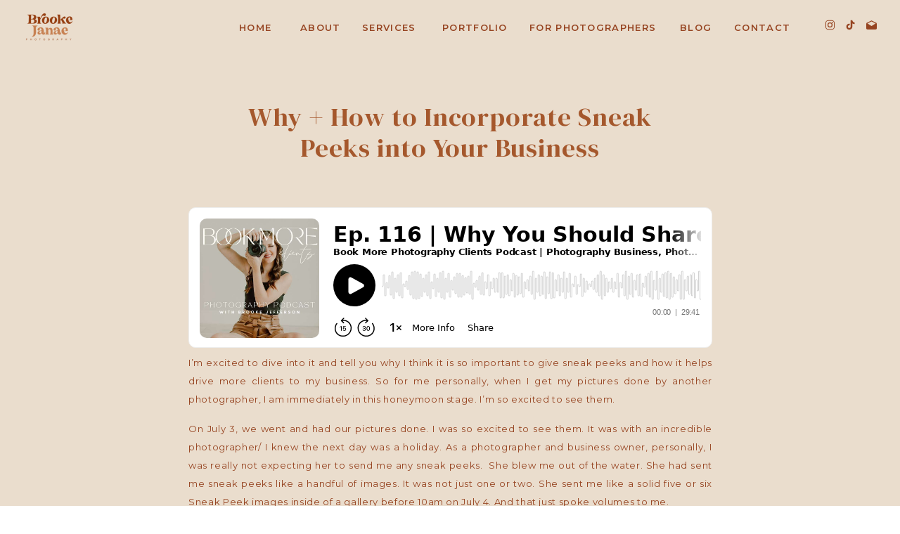

--- FILE ---
content_type: text/html; charset=UTF-8
request_url: https://brookejefferson.com/sneak-peeks/
body_size: 21405
content:
<!DOCTYPE html>
<html lang="en-US" class="d">
<head>
<link rel="stylesheet" type="text/css" href="//lib.showit.co/engine/2.6.8/showit.css" />
<meta name='robots' content='index, follow, max-image-preview:large, max-snippet:-1, max-video-preview:-1' />

	<!-- This site is optimized with the Yoast SEO plugin v21.6 - https://yoast.com/wordpress/plugins/seo/ -->
	<title>Why + How to Incorporate Sneak Peeks into Your Business - brookejefferson.com</title>
	<meta name="description" content="Should you give sneak peeks in your business? I&#039;m answering that here with my honest opinion on how it can help you." />
	<link rel="canonical" href="https://brookejefferson.com/sneak-peeks/" />
	<meta property="og:locale" content="en_US" />
	<meta property="og:type" content="article" />
	<meta property="og:title" content="Why + How to Incorporate Sneak Peeks into Your Business - brookejefferson.com" />
	<meta property="og:description" content="Should you give sneak peeks in your business? I&#039;m answering that here with my honest opinion on how it can help you." />
	<meta property="og:url" content="https://brookejefferson.com/sneak-peeks/" />
	<meta property="og:site_name" content="brookejefferson.com" />
	<meta property="article:published_time" content="2021-04-08T05:49:00+00:00" />
	<meta property="article:modified_time" content="2022-01-27T20:32:18+00:00" />
	<meta property="og:image" content="https://brookejefferson.com/wp-content/uploads/2021/06/Ep.-116_Featured-Image.png" />
	<meta property="og:image:width" content="1080" />
	<meta property="og:image:height" content="1080" />
	<meta property="og:image:type" content="image/png" />
	<meta name="author" content="Brooke Jefferson" />
	<meta name="twitter:card" content="summary_large_image" />
	<meta name="twitter:label1" content="Written by" />
	<meta name="twitter:data1" content="Brooke Jefferson" />
	<meta name="twitter:label2" content="Est. reading time" />
	<meta name="twitter:data2" content="4 minutes" />
	<script type="application/ld+json" class="yoast-schema-graph">{"@context":"https://schema.org","@graph":[{"@type":"Article","@id":"https://brookejefferson.com/sneak-peeks/#article","isPartOf":{"@id":"https://brookejefferson.com/sneak-peeks/"},"author":{"name":"Brooke Jefferson","@id":"https://brookejefferson.com/#/schema/person/8121f6dd2de883072906ca3c7eaa8a1a"},"headline":"Why + How to Incorporate Sneak Peeks into Your Business","datePublished":"2021-04-08T05:49:00+00:00","dateModified":"2022-01-27T20:32:18+00:00","mainEntityOfPage":{"@id":"https://brookejefferson.com/sneak-peeks/"},"wordCount":897,"commentCount":24534,"publisher":{"@id":"https://brookejefferson.com/#organization"},"image":{"@id":"https://brookejefferson.com/sneak-peeks/#primaryimage"},"thumbnailUrl":"https://brookejefferson.com/wp-content/uploads/2021/06/Ep.-116_Featured-Image.png","keywords":["business tips","client experience","photography podcast"],"articleSection":["Business","Podcast"],"inLanguage":"en-US","potentialAction":[{"@type":"CommentAction","name":"Comment","target":["https://brookejefferson.com/sneak-peeks/#respond"]}]},{"@type":"WebPage","@id":"https://brookejefferson.com/sneak-peeks/","url":"https://brookejefferson.com/sneak-peeks/","name":"Why + How to Incorporate Sneak Peeks into Your Business - brookejefferson.com","isPartOf":{"@id":"https://brookejefferson.com/#website"},"primaryImageOfPage":{"@id":"https://brookejefferson.com/sneak-peeks/#primaryimage"},"image":{"@id":"https://brookejefferson.com/sneak-peeks/#primaryimage"},"thumbnailUrl":"https://brookejefferson.com/wp-content/uploads/2021/06/Ep.-116_Featured-Image.png","datePublished":"2021-04-08T05:49:00+00:00","dateModified":"2022-01-27T20:32:18+00:00","description":"Should you give sneak peeks in your business? I'm answering that here with my honest opinion on how it can help you.","breadcrumb":{"@id":"https://brookejefferson.com/sneak-peeks/#breadcrumb"},"inLanguage":"en-US","potentialAction":[{"@type":"ReadAction","target":["https://brookejefferson.com/sneak-peeks/"]}]},{"@type":"ImageObject","inLanguage":"en-US","@id":"https://brookejefferson.com/sneak-peeks/#primaryimage","url":"https://brookejefferson.com/wp-content/uploads/2021/06/Ep.-116_Featured-Image.png","contentUrl":"https://brookejefferson.com/wp-content/uploads/2021/06/Ep.-116_Featured-Image.png","width":1080,"height":1080},{"@type":"BreadcrumbList","@id":"https://brookejefferson.com/sneak-peeks/#breadcrumb","itemListElement":[{"@type":"ListItem","position":1,"name":"Home","item":"https://brookejefferson.com/"},{"@type":"ListItem","position":2,"name":"Blog","item":"https://brookejefferson.com/blog/"},{"@type":"ListItem","position":3,"name":"Why + How to Incorporate Sneak Peeks into Your Business"}]},{"@type":"WebSite","@id":"https://brookejefferson.com/#website","url":"https://brookejefferson.com/","name":"brookejefferson.com","description":"Business coaching for the family photographer","publisher":{"@id":"https://brookejefferson.com/#organization"},"potentialAction":[{"@type":"SearchAction","target":{"@type":"EntryPoint","urlTemplate":"https://brookejefferson.com/?s={search_term_string}"},"query-input":"required name=search_term_string"}],"inLanguage":"en-US"},{"@type":"Organization","@id":"https://brookejefferson.com/#organization","name":"Brooke Jefferson","url":"https://brookejefferson.com/","logo":{"@type":"ImageObject","inLanguage":"en-US","@id":"https://brookejefferson.com/#/schema/logo/image/","url":"https://brookejefferson.com/wp-content/uploads/2021/02/Screen-Shot-2021-02-06-at-9.16.47-PM.png","contentUrl":"https://brookejefferson.com/wp-content/uploads/2021/02/Screen-Shot-2021-02-06-at-9.16.47-PM.png","width":756,"height":226,"caption":"Brooke Jefferson"},"image":{"@id":"https://brookejefferson.com/#/schema/logo/image/"}},{"@type":"Person","@id":"https://brookejefferson.com/#/schema/person/8121f6dd2de883072906ca3c7eaa8a1a","name":"Brooke Jefferson","image":{"@type":"ImageObject","inLanguage":"en-US","@id":"https://brookejefferson.com/#/schema/person/image/","url":"https://secure.gravatar.com/avatar/f58910a2948146238152b67647a6a41dc02b21555149cfa4f8da00f6541759cc?s=96&d=mm&r=g","contentUrl":"https://secure.gravatar.com/avatar/f58910a2948146238152b67647a6a41dc02b21555149cfa4f8da00f6541759cc?s=96&d=mm&r=g","caption":"Brooke Jefferson"},"url":"https://brookejefferson.com/author/bbritton15gmail-com/"}]}</script>
	<!-- / Yoast SEO plugin. -->


<script type='application/javascript'>console.log('PixelYourSite Free version 8.2.5');</script>
<link rel="alternate" type="application/rss+xml" title="brookejefferson.com &raquo; Feed" href="https://brookejefferson.com/feed/" />
<link rel="alternate" type="application/rss+xml" title="brookejefferson.com &raquo; Comments Feed" href="https://brookejefferson.com/comments/feed/" />
<link rel="alternate" type="application/rss+xml" title="brookejefferson.com &raquo; Why + How to Incorporate Sneak Peeks into Your Business Comments Feed" href="https://brookejefferson.com/sneak-peeks/feed/" />
		<!-- This site uses the Google Analytics by MonsterInsights plugin v9.11.1 - Using Analytics tracking - https://www.monsterinsights.com/ -->
		<!-- Note: MonsterInsights is not currently configured on this site. The site owner needs to authenticate with Google Analytics in the MonsterInsights settings panel. -->
					<!-- No tracking code set -->
				<!-- / Google Analytics by MonsterInsights -->
		<script type="text/javascript">
/* <![CDATA[ */
window._wpemojiSettings = {"baseUrl":"https:\/\/s.w.org\/images\/core\/emoji\/16.0.1\/72x72\/","ext":".png","svgUrl":"https:\/\/s.w.org\/images\/core\/emoji\/16.0.1\/svg\/","svgExt":".svg","source":{"concatemoji":"https:\/\/brookejefferson.com\/wp-includes\/js\/wp-emoji-release.min.js?ver=6.8.3"}};
/*! This file is auto-generated */
!function(s,n){var o,i,e;function c(e){try{var t={supportTests:e,timestamp:(new Date).valueOf()};sessionStorage.setItem(o,JSON.stringify(t))}catch(e){}}function p(e,t,n){e.clearRect(0,0,e.canvas.width,e.canvas.height),e.fillText(t,0,0);var t=new Uint32Array(e.getImageData(0,0,e.canvas.width,e.canvas.height).data),a=(e.clearRect(0,0,e.canvas.width,e.canvas.height),e.fillText(n,0,0),new Uint32Array(e.getImageData(0,0,e.canvas.width,e.canvas.height).data));return t.every(function(e,t){return e===a[t]})}function u(e,t){e.clearRect(0,0,e.canvas.width,e.canvas.height),e.fillText(t,0,0);for(var n=e.getImageData(16,16,1,1),a=0;a<n.data.length;a++)if(0!==n.data[a])return!1;return!0}function f(e,t,n,a){switch(t){case"flag":return n(e,"\ud83c\udff3\ufe0f\u200d\u26a7\ufe0f","\ud83c\udff3\ufe0f\u200b\u26a7\ufe0f")?!1:!n(e,"\ud83c\udde8\ud83c\uddf6","\ud83c\udde8\u200b\ud83c\uddf6")&&!n(e,"\ud83c\udff4\udb40\udc67\udb40\udc62\udb40\udc65\udb40\udc6e\udb40\udc67\udb40\udc7f","\ud83c\udff4\u200b\udb40\udc67\u200b\udb40\udc62\u200b\udb40\udc65\u200b\udb40\udc6e\u200b\udb40\udc67\u200b\udb40\udc7f");case"emoji":return!a(e,"\ud83e\udedf")}return!1}function g(e,t,n,a){var r="undefined"!=typeof WorkerGlobalScope&&self instanceof WorkerGlobalScope?new OffscreenCanvas(300,150):s.createElement("canvas"),o=r.getContext("2d",{willReadFrequently:!0}),i=(o.textBaseline="top",o.font="600 32px Arial",{});return e.forEach(function(e){i[e]=t(o,e,n,a)}),i}function t(e){var t=s.createElement("script");t.src=e,t.defer=!0,s.head.appendChild(t)}"undefined"!=typeof Promise&&(o="wpEmojiSettingsSupports",i=["flag","emoji"],n.supports={everything:!0,everythingExceptFlag:!0},e=new Promise(function(e){s.addEventListener("DOMContentLoaded",e,{once:!0})}),new Promise(function(t){var n=function(){try{var e=JSON.parse(sessionStorage.getItem(o));if("object"==typeof e&&"number"==typeof e.timestamp&&(new Date).valueOf()<e.timestamp+604800&&"object"==typeof e.supportTests)return e.supportTests}catch(e){}return null}();if(!n){if("undefined"!=typeof Worker&&"undefined"!=typeof OffscreenCanvas&&"undefined"!=typeof URL&&URL.createObjectURL&&"undefined"!=typeof Blob)try{var e="postMessage("+g.toString()+"("+[JSON.stringify(i),f.toString(),p.toString(),u.toString()].join(",")+"));",a=new Blob([e],{type:"text/javascript"}),r=new Worker(URL.createObjectURL(a),{name:"wpTestEmojiSupports"});return void(r.onmessage=function(e){c(n=e.data),r.terminate(),t(n)})}catch(e){}c(n=g(i,f,p,u))}t(n)}).then(function(e){for(var t in e)n.supports[t]=e[t],n.supports.everything=n.supports.everything&&n.supports[t],"flag"!==t&&(n.supports.everythingExceptFlag=n.supports.everythingExceptFlag&&n.supports[t]);n.supports.everythingExceptFlag=n.supports.everythingExceptFlag&&!n.supports.flag,n.DOMReady=!1,n.readyCallback=function(){n.DOMReady=!0}}).then(function(){return e}).then(function(){var e;n.supports.everything||(n.readyCallback(),(e=n.source||{}).concatemoji?t(e.concatemoji):e.wpemoji&&e.twemoji&&(t(e.twemoji),t(e.wpemoji)))}))}((window,document),window._wpemojiSettings);
/* ]]> */
</script>
<link rel='stylesheet' id='atomic-blocks-fontawesome-css' href='https://brookejefferson.com/wp-content/plugins/atomic-blocks/dist/assets/fontawesome/css/all.min.css?ver=1612667358' type='text/css' media='all' />
<style id='wp-emoji-styles-inline-css' type='text/css'>

	img.wp-smiley, img.emoji {
		display: inline !important;
		border: none !important;
		box-shadow: none !important;
		height: 1em !important;
		width: 1em !important;
		margin: 0 0.07em !important;
		vertical-align: -0.1em !important;
		background: none !important;
		padding: 0 !important;
	}
</style>
<link rel='stylesheet' id='wp-block-library-css' href='https://brookejefferson.com/wp-includes/css/dist/block-library/style.min.css?ver=6.8.3' type='text/css' media='all' />
<style id='classic-theme-styles-inline-css' type='text/css'>
/*! This file is auto-generated */
.wp-block-button__link{color:#fff;background-color:#32373c;border-radius:9999px;box-shadow:none;text-decoration:none;padding:calc(.667em + 2px) calc(1.333em + 2px);font-size:1.125em}.wp-block-file__button{background:#32373c;color:#fff;text-decoration:none}
</style>
<link rel='stylesheet' id='atomic-blocks-style-css-css' href='https://brookejefferson.com/wp-content/plugins/atomic-blocks/dist/blocks.style.build.css?ver=1612667358' type='text/css' media='all' />
<style id='global-styles-inline-css' type='text/css'>
:root{--wp--preset--aspect-ratio--square: 1;--wp--preset--aspect-ratio--4-3: 4/3;--wp--preset--aspect-ratio--3-4: 3/4;--wp--preset--aspect-ratio--3-2: 3/2;--wp--preset--aspect-ratio--2-3: 2/3;--wp--preset--aspect-ratio--16-9: 16/9;--wp--preset--aspect-ratio--9-16: 9/16;--wp--preset--color--black: #000000;--wp--preset--color--cyan-bluish-gray: #abb8c3;--wp--preset--color--white: #ffffff;--wp--preset--color--pale-pink: #f78da7;--wp--preset--color--vivid-red: #cf2e2e;--wp--preset--color--luminous-vivid-orange: #ff6900;--wp--preset--color--luminous-vivid-amber: #fcb900;--wp--preset--color--light-green-cyan: #7bdcb5;--wp--preset--color--vivid-green-cyan: #00d084;--wp--preset--color--pale-cyan-blue: #8ed1fc;--wp--preset--color--vivid-cyan-blue: #0693e3;--wp--preset--color--vivid-purple: #9b51e0;--wp--preset--gradient--vivid-cyan-blue-to-vivid-purple: linear-gradient(135deg,rgba(6,147,227,1) 0%,rgb(155,81,224) 100%);--wp--preset--gradient--light-green-cyan-to-vivid-green-cyan: linear-gradient(135deg,rgb(122,220,180) 0%,rgb(0,208,130) 100%);--wp--preset--gradient--luminous-vivid-amber-to-luminous-vivid-orange: linear-gradient(135deg,rgba(252,185,0,1) 0%,rgba(255,105,0,1) 100%);--wp--preset--gradient--luminous-vivid-orange-to-vivid-red: linear-gradient(135deg,rgba(255,105,0,1) 0%,rgb(207,46,46) 100%);--wp--preset--gradient--very-light-gray-to-cyan-bluish-gray: linear-gradient(135deg,rgb(238,238,238) 0%,rgb(169,184,195) 100%);--wp--preset--gradient--cool-to-warm-spectrum: linear-gradient(135deg,rgb(74,234,220) 0%,rgb(151,120,209) 20%,rgb(207,42,186) 40%,rgb(238,44,130) 60%,rgb(251,105,98) 80%,rgb(254,248,76) 100%);--wp--preset--gradient--blush-light-purple: linear-gradient(135deg,rgb(255,206,236) 0%,rgb(152,150,240) 100%);--wp--preset--gradient--blush-bordeaux: linear-gradient(135deg,rgb(254,205,165) 0%,rgb(254,45,45) 50%,rgb(107,0,62) 100%);--wp--preset--gradient--luminous-dusk: linear-gradient(135deg,rgb(255,203,112) 0%,rgb(199,81,192) 50%,rgb(65,88,208) 100%);--wp--preset--gradient--pale-ocean: linear-gradient(135deg,rgb(255,245,203) 0%,rgb(182,227,212) 50%,rgb(51,167,181) 100%);--wp--preset--gradient--electric-grass: linear-gradient(135deg,rgb(202,248,128) 0%,rgb(113,206,126) 100%);--wp--preset--gradient--midnight: linear-gradient(135deg,rgb(2,3,129) 0%,rgb(40,116,252) 100%);--wp--preset--font-size--small: 13px;--wp--preset--font-size--medium: 20px;--wp--preset--font-size--large: 36px;--wp--preset--font-size--x-large: 42px;--wp--preset--spacing--20: 0.44rem;--wp--preset--spacing--30: 0.67rem;--wp--preset--spacing--40: 1rem;--wp--preset--spacing--50: 1.5rem;--wp--preset--spacing--60: 2.25rem;--wp--preset--spacing--70: 3.38rem;--wp--preset--spacing--80: 5.06rem;--wp--preset--shadow--natural: 6px 6px 9px rgba(0, 0, 0, 0.2);--wp--preset--shadow--deep: 12px 12px 50px rgba(0, 0, 0, 0.4);--wp--preset--shadow--sharp: 6px 6px 0px rgba(0, 0, 0, 0.2);--wp--preset--shadow--outlined: 6px 6px 0px -3px rgba(255, 255, 255, 1), 6px 6px rgba(0, 0, 0, 1);--wp--preset--shadow--crisp: 6px 6px 0px rgba(0, 0, 0, 1);}:where(.is-layout-flex){gap: 0.5em;}:where(.is-layout-grid){gap: 0.5em;}body .is-layout-flex{display: flex;}.is-layout-flex{flex-wrap: wrap;align-items: center;}.is-layout-flex > :is(*, div){margin: 0;}body .is-layout-grid{display: grid;}.is-layout-grid > :is(*, div){margin: 0;}:where(.wp-block-columns.is-layout-flex){gap: 2em;}:where(.wp-block-columns.is-layout-grid){gap: 2em;}:where(.wp-block-post-template.is-layout-flex){gap: 1.25em;}:where(.wp-block-post-template.is-layout-grid){gap: 1.25em;}.has-black-color{color: var(--wp--preset--color--black) !important;}.has-cyan-bluish-gray-color{color: var(--wp--preset--color--cyan-bluish-gray) !important;}.has-white-color{color: var(--wp--preset--color--white) !important;}.has-pale-pink-color{color: var(--wp--preset--color--pale-pink) !important;}.has-vivid-red-color{color: var(--wp--preset--color--vivid-red) !important;}.has-luminous-vivid-orange-color{color: var(--wp--preset--color--luminous-vivid-orange) !important;}.has-luminous-vivid-amber-color{color: var(--wp--preset--color--luminous-vivid-amber) !important;}.has-light-green-cyan-color{color: var(--wp--preset--color--light-green-cyan) !important;}.has-vivid-green-cyan-color{color: var(--wp--preset--color--vivid-green-cyan) !important;}.has-pale-cyan-blue-color{color: var(--wp--preset--color--pale-cyan-blue) !important;}.has-vivid-cyan-blue-color{color: var(--wp--preset--color--vivid-cyan-blue) !important;}.has-vivid-purple-color{color: var(--wp--preset--color--vivid-purple) !important;}.has-black-background-color{background-color: var(--wp--preset--color--black) !important;}.has-cyan-bluish-gray-background-color{background-color: var(--wp--preset--color--cyan-bluish-gray) !important;}.has-white-background-color{background-color: var(--wp--preset--color--white) !important;}.has-pale-pink-background-color{background-color: var(--wp--preset--color--pale-pink) !important;}.has-vivid-red-background-color{background-color: var(--wp--preset--color--vivid-red) !important;}.has-luminous-vivid-orange-background-color{background-color: var(--wp--preset--color--luminous-vivid-orange) !important;}.has-luminous-vivid-amber-background-color{background-color: var(--wp--preset--color--luminous-vivid-amber) !important;}.has-light-green-cyan-background-color{background-color: var(--wp--preset--color--light-green-cyan) !important;}.has-vivid-green-cyan-background-color{background-color: var(--wp--preset--color--vivid-green-cyan) !important;}.has-pale-cyan-blue-background-color{background-color: var(--wp--preset--color--pale-cyan-blue) !important;}.has-vivid-cyan-blue-background-color{background-color: var(--wp--preset--color--vivid-cyan-blue) !important;}.has-vivid-purple-background-color{background-color: var(--wp--preset--color--vivid-purple) !important;}.has-black-border-color{border-color: var(--wp--preset--color--black) !important;}.has-cyan-bluish-gray-border-color{border-color: var(--wp--preset--color--cyan-bluish-gray) !important;}.has-white-border-color{border-color: var(--wp--preset--color--white) !important;}.has-pale-pink-border-color{border-color: var(--wp--preset--color--pale-pink) !important;}.has-vivid-red-border-color{border-color: var(--wp--preset--color--vivid-red) !important;}.has-luminous-vivid-orange-border-color{border-color: var(--wp--preset--color--luminous-vivid-orange) !important;}.has-luminous-vivid-amber-border-color{border-color: var(--wp--preset--color--luminous-vivid-amber) !important;}.has-light-green-cyan-border-color{border-color: var(--wp--preset--color--light-green-cyan) !important;}.has-vivid-green-cyan-border-color{border-color: var(--wp--preset--color--vivid-green-cyan) !important;}.has-pale-cyan-blue-border-color{border-color: var(--wp--preset--color--pale-cyan-blue) !important;}.has-vivid-cyan-blue-border-color{border-color: var(--wp--preset--color--vivid-cyan-blue) !important;}.has-vivid-purple-border-color{border-color: var(--wp--preset--color--vivid-purple) !important;}.has-vivid-cyan-blue-to-vivid-purple-gradient-background{background: var(--wp--preset--gradient--vivid-cyan-blue-to-vivid-purple) !important;}.has-light-green-cyan-to-vivid-green-cyan-gradient-background{background: var(--wp--preset--gradient--light-green-cyan-to-vivid-green-cyan) !important;}.has-luminous-vivid-amber-to-luminous-vivid-orange-gradient-background{background: var(--wp--preset--gradient--luminous-vivid-amber-to-luminous-vivid-orange) !important;}.has-luminous-vivid-orange-to-vivid-red-gradient-background{background: var(--wp--preset--gradient--luminous-vivid-orange-to-vivid-red) !important;}.has-very-light-gray-to-cyan-bluish-gray-gradient-background{background: var(--wp--preset--gradient--very-light-gray-to-cyan-bluish-gray) !important;}.has-cool-to-warm-spectrum-gradient-background{background: var(--wp--preset--gradient--cool-to-warm-spectrum) !important;}.has-blush-light-purple-gradient-background{background: var(--wp--preset--gradient--blush-light-purple) !important;}.has-blush-bordeaux-gradient-background{background: var(--wp--preset--gradient--blush-bordeaux) !important;}.has-luminous-dusk-gradient-background{background: var(--wp--preset--gradient--luminous-dusk) !important;}.has-pale-ocean-gradient-background{background: var(--wp--preset--gradient--pale-ocean) !important;}.has-electric-grass-gradient-background{background: var(--wp--preset--gradient--electric-grass) !important;}.has-midnight-gradient-background{background: var(--wp--preset--gradient--midnight) !important;}.has-small-font-size{font-size: var(--wp--preset--font-size--small) !important;}.has-medium-font-size{font-size: var(--wp--preset--font-size--medium) !important;}.has-large-font-size{font-size: var(--wp--preset--font-size--large) !important;}.has-x-large-font-size{font-size: var(--wp--preset--font-size--x-large) !important;}
:where(.wp-block-post-template.is-layout-flex){gap: 1.25em;}:where(.wp-block-post-template.is-layout-grid){gap: 1.25em;}
:where(.wp-block-columns.is-layout-flex){gap: 2em;}:where(.wp-block-columns.is-layout-grid){gap: 2em;}
:root :where(.wp-block-pullquote){font-size: 1.5em;line-height: 1.6;}
</style>
<link rel='stylesheet' id='bertha-modal-css' href='https://brookejefferson.com/wp-content/plugins/bertha-ai-free/assets/css/bertha-modal.css?ver=1.0' type='text/css' media='all' />
<link rel='stylesheet' id='SFSImainCss-css' href='https://brookejefferson.com/wp-content/plugins/ultimate-social-media-icons/css/sfsi-style.css?ver=6.8.3' type='text/css' media='all' />
<link rel='stylesheet' id='pub-style-css' href='https://brookejefferson.com/wp-content/themes/showit/pubs/igbh4vhnppgx2ynpk-_k8g/20260131180304Skvyyzb/assets/pub.css?ver=1769882589' type='text/css' media='all' />
<script type="text/javascript" src="https://brookejefferson.com/wp-content/plugins/bertha-ai-free/assets/js/jquery.lazyscrollloading.js?ver=1.0" id="bertha-modalsss-js"></script>
<script type="text/javascript" src="https://brookejefferson.com/wp-includes/js/jquery/jquery.min.js?ver=3.7.1" id="jquery-core-js"></script>
<script type="text/javascript" id="jquery-core-js-after">
/* <![CDATA[ */
$ = jQuery;
/* ]]> */
</script>
<script type="text/javascript" src="https://brookejefferson.com/wp-includes/js/jquery/jquery-migrate.min.js?ver=3.4.1" id="jquery-migrate-js"></script>
<script type="text/javascript" src="https://brookejefferson.com/wp-content/themes/showit/pubs/igbh4vhnppgx2ynpk-_k8g/20260131180304Skvyyzb/assets/pub.js?ver=1769882589" id="pub-script-js"></script>
<link rel="https://api.w.org/" href="https://brookejefferson.com/wp-json/" /><link rel="alternate" title="JSON" type="application/json" href="https://brookejefferson.com/wp-json/wp/v2/posts/549" /><link rel="EditURI" type="application/rsd+xml" title="RSD" href="https://brookejefferson.com/xmlrpc.php?rsd" />
<link rel='shortlink' href='https://brookejefferson.com/?p=549' />
<link rel="alternate" title="oEmbed (JSON)" type="application/json+oembed" href="https://brookejefferson.com/wp-json/oembed/1.0/embed?url=https%3A%2F%2Fbrookejefferson.com%2Fsneak-peeks%2F" />
<link rel="alternate" title="oEmbed (XML)" type="text/xml+oembed" href="https://brookejefferson.com/wp-json/oembed/1.0/embed?url=https%3A%2F%2Fbrookejefferson.com%2Fsneak-peeks%2F&#038;format=xml" />
        <script type="text/javascript" async defer
        data-pin-color="red"
                data-pin-hover="true" src="https://brookejefferson.com/wp-content/plugins/pinterest-pin-it-button-on-image-hover-and-post/js/pinit.js"></script><meta name="follow.[base64]" content="kUVL5MHgs4J4F6u5lhL0"/><style type="text/css">.recentcomments a{display:inline !important;padding:0 !important;margin:0 !important;}</style><script type='application/javascript'>console.warn('PixelYourSite: no pixel configured.');</script>

<meta charset="UTF-8" />
<meta name="viewport" content="width=device-width, initial-scale=1" />
<link rel="preconnect" href="https://static.showit.co" />

<link rel="preconnect" href="https://fonts.googleapis.com">
<link rel="preconnect" href="https://fonts.gstatic.com" crossorigin>
<link href="https://fonts.googleapis.com/css?family=Montserrat:600|DM+Serif+Display:regular|Montserrat:400|Raleway:italic" rel="stylesheet" type="text/css"/>
<script id="init_data" type="application/json">
{"mobile":{"w":320},"desktop":{"w":1200,"bgFillType":"color","bgColor":"#ffffff"},"sid":"igbh4vhnppgx2ynpk-_k8g","break":768,"assetURL":"//static.showit.co","contactFormId":"83378/195746","cfAction":"aHR0cHM6Ly9jbGllbnRzZXJ2aWNlLnNob3dpdC5jby9jb250YWN0Zm9ybQ==","sgAction":"aHR0cHM6Ly9jbGllbnRzZXJ2aWNlLnNob3dpdC5jby9zb2NpYWxncmlk","blockData":[{"slug":"mobile-menu-closed","visible":"m","states":[],"d":{"h":400,"w":1200,"bgFillType":"color","bgColor":"colors-6","bgMediaType":"none"},"m":{"h":88,"w":320,"locking":{"scrollOffset":1,"side":"st"},"bgFillType":"color","bgColor":"colors-6","bgMediaType":"none"}},{"slug":"navigation-option-2","visible":"d","states":[],"d":{"h":73,"w":1200,"locking":{"side":"st"},"bgFillType":"color","bgColor":"#f3e7d8:100","bgMediaType":"none"},"m":{"h":200,"w":320,"bgFillType":"color","bgColor":"#FFFFFF","bgMediaType":"none"}},{"slug":"post-title","visible":"a","states":[],"d":{"h":167,"w":1200,"nature":"dH","bgFillType":"color","bgColor":"colors-6","bgMediaType":"none"},"m":{"h":95,"w":320,"nature":"dH","bgFillType":"color","bgColor":"colors-6","bgMediaType":"none"}},{"slug":"post-excerpt","visible":"a","states":[],"d":{"h":349,"w":1200,"nature":"dH","bgFillType":"color","bgColor":"colors-6","bgMediaType":"none"},"m":{"h":830,"w":320,"nature":"dH","bgFillType":"color","bgColor":"colors-6","bgMediaType":"none"}},{"slug":"category","visible":"a","states":[],"d":{"h":143,"w":1200,"bgFillType":"color","bgColor":"colors-6","bgMediaType":"none"},"m":{"h":121,"w":320,"bgFillType":"color","bgColor":"colors-6","bgMediaType":"none"}},{"slug":"post-comments","visible":"a","states":[],"d":{"h":66,"w":1200,"nature":"dH","bgFillType":"color","bgColor":"colors-6","bgMediaType":"none"},"m":{"h":104,"w":320,"nature":"dH","bgFillType":"color","bgColor":"colors-6","bgMediaType":"none"}},{"slug":"comments-form","visible":"a","states":[],"d":{"h":171,"w":1200,"nature":"dH","bgFillType":"color","bgColor":"colors-6","bgMediaType":"none"},"m":{"h":82,"w":320,"nature":"dH","bgFillType":"color","bgColor":"colors-6","bgMediaType":"none"}},{"slug":"pagination","visible":"a","states":[],"d":{"h":170,"w":1200,"bgFillType":"color","bgColor":"colors-6","bgMediaType":"none"},"m":{"h":100,"w":320,"bgFillType":"color","bgColor":"colors-6","bgMediaType":"none"}},{"slug":"footer","visible":"a","states":[],"d":{"h":687,"w":1200,"bgFillType":"color","bgColor":"colors-6","bgMediaType":"none"},"m":{"h":634,"w":320,"bgFillType":"color","bgColor":"colors-6","bgMediaType":"none"}},{"slug":"mobile-menu-open","visible":"m","states":[],"d":{"h":200,"w":1200,"bgFillType":"color","bgColor":"colors-7","bgMediaType":"none"},"m":{"h":520,"w":320,"locking":{"side":"t"},"nature":"wH","bgFillType":"color","bgColor":"colors-2","bgMediaType":"none"}}],"elementData":[{"type":"icon","visible":"a","id":"mobile-menu-closed_0","blockId":"mobile-menu-closed","m":{"x":271,"y":28,"w":32,"h":32,"a":0},"d":{"x":575,"y":175,"w":100,"h":100,"a":0},"pc":[{"type":"show","block":"mobile-menu-open"}]},{"type":"graphic","visible":"a","id":"mobile-menu-closed_1","blockId":"mobile-menu-closed","m":{"x":-6,"y":9,"w":140,"h":71,"a":0},"d":{"x":21,"y":4,"w":100,"h":69,"a":0,"lockH":"l"},"c":{"key":"sxh3MX4l-GYPzGQVwJMu0g/shared/1.png","aspect_ratio":1}},{"type":"simple","visible":"a","id":"navigation-option-2_0","blockId":"navigation-option-2","m":{"x":48,"y":65,"w":224,"h":301,"a":0},"d":{"x":-4,"y":0,"w":1209,"h":73,"a":0,"lockH":"s"}},{"type":"text","visible":"a","id":"navigation-option-2_1","blockId":"navigation-option-2","m":{"x":109,"y":92,"w":102,"h":17,"a":0},"d":{"x":347,"y":28,"w":58,"h":17,"a":0,"lockH":"r"}},{"type":"text","visible":"a","id":"navigation-option-2_2","blockId":"navigation-option-2","m":{"x":109,"y":92,"w":102,"h":17,"a":0},"d":{"x":435,"y":28,"w":83,"h":17,"a":0,"lockH":"r"}},{"type":"text","visible":"a","id":"navigation-option-2_3","blockId":"navigation-option-2","m":{"x":109,"y":92,"w":102,"h":17,"a":0},"d":{"x":673,"y":28,"w":184,"h":17,"a":0,"lockH":"r"}},{"type":"text","visible":"a","id":"navigation-option-2_4","blockId":"navigation-option-2","m":{"x":109,"y":92,"w":102,"h":17,"a":0},"d":{"x":964,"y":28,"w":75,"h":17,"a":0,"lockH":"r"}},{"type":"graphic","visible":"a","id":"navigation-option-2_5","blockId":"navigation-option-2","m":{"x":90,"y":30,"w":140,"h":71,"a":0},"d":{"x":21,"y":4,"w":100,"h":69,"a":0,"lockH":"l"},"c":{"key":"sxh3MX4l-GYPzGQVwJMu0g/shared/1.png","aspect_ratio":1}},{"type":"text","visible":"a","id":"navigation-option-2_6","blockId":"navigation-option-2","m":{"x":109,"y":92,"w":102,"h":17,"a":0},"d":{"x":260,"y":28,"w":57,"h":17,"a":0,"lockH":"r"}},{"type":"icon","visible":"a","id":"navigation-option-2_7","blockId":"navigation-option-2","m":{"x":191.32,"y":636.519,"w":14.18,"h":14.001,"a":0},"d":{"x":1151,"y":27,"w":17,"h":17,"a":0,"lockH":"r"}},{"type":"icon","visible":"a","id":"navigation-option-2_8","blockId":"navigation-option-2","m":{"x":165.714,"y":636.519,"w":14.18,"h":14.001,"a":0},"d":{"x":1121,"y":27,"w":17,"h":17,"a":0,"lockH":"r"}},{"type":"icon","visible":"a","id":"navigation-option-2_9","blockId":"navigation-option-2","m":{"x":140.108,"y":636.519,"w":14.18,"h":14.001,"a":0},"d":{"x":1092,"y":27,"w":17,"h":17,"a":0,"lockH":"r"}},{"type":"text","visible":"a","id":"navigation-option-2_10","blockId":"navigation-option-2","m":{"x":109,"y":92,"w":102,"h":17,"a":0},"d":{"x":549,"y":28,"w":94,"h":17,"a":0,"lockH":"r"}},{"type":"text","visible":"a","id":"navigation-option-2_11","blockId":"navigation-option-2","m":{"x":109,"y":92,"w":102,"h":17,"a":0},"d":{"x":887,"y":28,"w":47,"h":17,"a":0,"lockH":"r"}},{"type":"text","visible":"a","id":"post-title_0","blockId":"post-title","m":{"x":41,"y":49,"w":238,"h":41,"a":0},"d":{"x":287,"y":71,"w":626,"h":50,"a":0}},{"type":"text","visible":"a","id":"post-excerpt_0","blockId":"post-excerpt","m":{"x":48,"y":22,"w":224,"h":756,"a":0},"d":{"x":228,"y":17,"w":745,"h":277,"a":0}},{"type":"icon","visible":"a","id":"category_0","blockId":"category","m":{"x":256,"y":61,"w":14.817,"h":15.017,"a":0},"d":{"x":445,"y":66,"w":20,"h":19,"a":0,"o":100,"lockV":"t"}},{"type":"icon","visible":"a","id":"category_1","blockId":"category","m":{"x":219,"y":59,"w":19,"h":19,"a":0},"d":{"x":409,"y":65,"w":22,"h":21,"a":0,"o":100,"lockV":"t"}},{"type":"icon","visible":"a","id":"category_2","blockId":"category","m":{"x":185,"y":61,"w":14.817,"h":15.017,"a":0},"d":{"x":372,"y":66,"w":20,"h":19,"a":0,"o":100,"lockV":"t"}},{"type":"icon","visible":"a","id":"category_3","blockId":"category","m":{"x":152,"y":61,"w":14.817,"h":15.017,"a":0},"d":{"x":338,"y":66,"w":20,"h":19,"a":0,"o":100,"lockV":"t"}},{"type":"icon","visible":"a","id":"category_4","blockId":"category","m":{"x":119,"y":61,"w":14.817,"h":15.017,"a":0},"d":{"x":303,"y":66,"w":20,"h":19,"a":0,"o":100,"lockV":"t"}},{"type":"text","visible":"a","id":"category_5","blockId":"category","m":{"x":45,"y":58,"w":63,"h":15,"a":0},"d":{"x":233,"y":66,"w":65,"h":19,"a":0}},{"type":"text","visible":"a","id":"category_6","blockId":"category","m":{"x":137,"y":17,"w":137,"h":17,"a":0},"d":{"x":338,"y":13,"w":528,"h":19,"a":0}},{"type":"text","visible":"a","id":"category_7","blockId":"category","m":{"x":45,"y":20,"w":84,"h":15,"a":0},"d":{"x":233,"y":13,"w":98,"h":26,"a":0}},{"type":"text","visible":"a","id":"post-comments_0","blockId":"post-comments","m":{"x":47,"y":15,"w":227,"h":51,"a":0},"d":{"x":238,"y":33,"w":644,"h":28,"a":0}},{"type":"text","visible":"a","id":"comments-form_0","blockId":"comments-form","m":{"x":47,"y":18,"w":227,"h":50,"a":0},"d":{"x":238,"y":42,"w":644,"h":23,"a":0}},{"type":"text","visible":"a","id":"pagination_0","blockId":"pagination","m":{"x":49,"y":28,"w":102.008,"h":49.008,"a":0},"d":{"x":248,"y":72,"w":181,"h":32,"a":0}},{"type":"text","visible":"a","id":"pagination_1","blockId":"pagination","m":{"x":169,"y":28,"w":102.008,"h":44.008,"a":0},"d":{"x":772,"y":72,"w":180,"h":32,"a":0}},{"type":"social","visible":"a","id":"footer_0","blockId":"footer","m":{"x":-6,"y":0,"w":376,"h":171,"a":0},"d":{"x":-13,"y":0,"w":2205,"h":310,"a":0,"lockH":"l"}},{"type":"simple","visible":"d","id":"footer_1","blockId":"footer","m":{"x":198,"y":437,"w":224,"h":301,"a":0},"d":{"x":0,"y":513,"w":1200,"h":73,"a":0,"lockH":"s"}},{"type":"text","visible":"d","id":"footer_2","blockId":"footer","m":{"x":109,"y":92,"w":102,"h":17,"a":0},"d":{"x":783,"y":540,"w":66,"h":25,"a":0}},{"type":"text","visible":"d","id":"footer_3","blockId":"footer","m":{"x":109,"y":92,"w":102,"h":17,"a":0},"d":{"x":589,"y":540,"w":158,"h":25,"a":0}},{"type":"text","visible":"d","id":"footer_4","blockId":"footer","m":{"x":109,"y":92,"w":102,"h":17,"a":0},"d":{"x":484,"y":540,"w":69,"h":25,"a":0}},{"type":"text","visible":"d","id":"footer_5","blockId":"footer","m":{"x":109,"y":92,"w":102,"h":17,"a":0},"d":{"x":394,"y":540,"w":54,"h":25,"a":0}},{"type":"text","visible":"d","id":"footer_6","blockId":"footer","m":{"x":109,"y":92,"w":102,"h":17,"a":0},"d":{"x":308,"y":540,"w":50,"h":25,"a":0}},{"type":"icon","visible":"a","id":"footer_7","blockId":"footer","m":{"x":187,"y":568,"w":20,"h":20,"a":0},"d":{"x":1120,"y":464,"w":20,"h":20,"a":0}},{"type":"icon","visible":"a","id":"footer_8","blockId":"footer","m":{"x":151,"y":568,"w":20,"h":20,"a":0},"d":{"x":1120,"y":427,"w":20,"h":20,"a":0}},{"type":"icon","visible":"a","id":"footer_9","blockId":"footer","m":{"x":114,"y":568,"w":20,"h":20,"a":0},"d":{"x":1120,"y":389,"w":20,"h":20,"a":0}},{"type":"text","visible":"a","id":"footer_10","blockId":"footer","m":{"x":39,"y":345,"w":244,"h":131,"a":0},"d":{"x":422,"y":377,"w":356,"h":81,"a":0}},{"type":"graphic","visible":"a","id":"footer_11","blockId":"footer","m":{"x":80,"y":185,"w":160,"h":147,"a":0},"d":{"x":-13,"y":310,"w":196,"h":203,"a":0},"c":{"key":"V7hnDxqKs_F6CiyDluq4rQ/shared/1_1.png","aspect_ratio":1}},{"type":"text","visible":"a","id":"footer_12","blockId":"footer","m":{"x":13,"y":505,"w":295,"h":19,"a":0},"d":{"x":324,"y":617,"w":552,"h":21,"a":0}},{"type":"text","visible":"a","id":"footer_13","blockId":"footer","m":{"x":13,"y":524,"w":295,"h":19,"a":0},"d":{"x":324,"y":636,"w":552,"h":21,"a":0}},{"type":"text","visible":"a","id":"mobile-menu-open_0","blockId":"mobile-menu-open","m":{"x":83,"y":367,"w":83,"h":26,"a":0},"d":{"x":1093,"y":84,"w":38,"h":26,"a":0}},{"type":"text","visible":"a","id":"mobile-menu-open_1","blockId":"mobile-menu-open","m":{"x":83,"y":319,"w":83,"h":26,"a":0},"d":{"x":983,"y":84,"w":65,"h":26,"a":0}},{"type":"text","visible":"a","id":"mobile-menu-open_2","blockId":"mobile-menu-open","m":{"x":83,"y":172,"w":151,"h":26,"a":0},"d":{"x":1093,"y":84,"w":38,"h":26,"a":0}},{"type":"text","visible":"a","id":"mobile-menu-open_3","blockId":"mobile-menu-open","m":{"x":83,"y":219,"w":120,"h":26,"a":0},"d":{"x":885,"y":84,"w":60,"h":26,"a":0}},{"type":"text","visible":"a","id":"mobile-menu-open_4","blockId":"mobile-menu-open","m":{"x":83,"y":124,"w":83,"h":26,"a":0},"d":{"x":795,"y":84,"w":52,"h":26,"a":0}},{"type":"text","visible":"a","id":"mobile-menu-open_5","blockId":"mobile-menu-open","m":{"x":83,"y":76,"w":83,"h":26,"a":0},"d":{"x":705,"y":84,"w":52,"h":26,"a":0}},{"type":"icon","visible":"a","id":"mobile-menu-open_6","blockId":"mobile-menu-open","m":{"x":274,"y":17,"w":27,"h":27,"a":0,"lockV":"t"},"d":{"x":550,"y":50,"w":100,"h":100,"a":0},"pc":[{"type":"hide","block":"mobile-menu-open"}]},{"type":"line","visible":"a","id":"mobile-menu-open_7","blockId":"mobile-menu-open","m":{"x":-177,"y":260,"w":430,"h":1,"a":90},"d":{"x":543,"y":950,"w":121,"h":1,"a":0}},{"type":"icon","visible":"a","id":"mobile-menu-open_8","blockId":"mobile-menu-open","m":{"x":155,"y":425,"w":20,"h":20,"a":0},"d":{"x":638,"y":452,"w":20,"h":20,"a":0,"lockH":"r"}},{"type":"icon","visible":"a","id":"mobile-menu-open_9","blockId":"mobile-menu-open","m":{"x":121,"y":425,"w":20,"h":20,"a":0},"d":{"x":638,"y":415,"w":20,"h":20,"a":0,"lockH":"r"}},{"type":"icon","visible":"a","id":"mobile-menu-open_10","blockId":"mobile-menu-open","m":{"x":83,"y":425,"w":20,"h":20,"a":0},"d":{"x":638,"y":377,"w":20,"h":20,"a":0,"lockH":"r"}},{"type":"text","visible":"a","id":"mobile-menu-open_11","blockId":"mobile-menu-open","m":{"x":83,"y":270,"w":228,"h":26,"a":0},"d":{"x":885,"y":84,"w":60,"h":26,"a":0}}]}
</script>
<link
rel="stylesheet"
type="text/css"
href="https://cdnjs.cloudflare.com/ajax/libs/animate.css/3.4.0/animate.min.css"
/>


<script src="//lib.showit.co/engine/2.6.8/showit-lib.min.js"></script>
<script src="//lib.showit.co/engine/2.6.8/showit.min.js"></script>
<script>

function initPage(){

}
</script>

<style id="si-page-css">
html.m {background-color:rgba(255,255,255,1);}
html.d {background-color:rgba(255,255,255,1);}
.d .se:has(.st-primary) {border-radius:10px;box-shadow:none;opacity:1;overflow:hidden;transition-duration:0.5s;}
.d .st-primary {padding:10px 14px 10px 14px;border-width:0px;border-color:rgba(65,65,65,1);background-color:rgba(65,65,65,1);background-image:none;border-radius:inherit;transition-duration:0.5s;}
.d .st-primary span {color:rgba(248,246,242,1);font-family:'Oswald';font-weight:300;font-style:normal;font-size:20px;text-align:left;text-transform:uppercase;letter-spacing:0.05em;line-height:2;transition-duration:0.5s;}
.d .se:has(.st-primary:hover), .d .se:has(.trigger-child-hovers:hover .st-primary) {}
.d .st-primary.se-button:hover, .d .trigger-child-hovers:hover .st-primary.se-button {background-color:rgba(65,65,65,1);background-image:none;transition-property:background-color,background-image;}
.d .st-primary.se-button:hover span, .d .trigger-child-hovers:hover .st-primary.se-button span {}
.m .se:has(.st-primary) {border-radius:10px;box-shadow:none;opacity:1;overflow:hidden;}
.m .st-primary {padding:10px 14px 10px 14px;border-width:0px;border-color:rgba(65,65,65,1);background-color:rgba(65,65,65,1);background-image:none;border-radius:inherit;}
.m .st-primary span {color:rgba(248,246,242,1);font-family:'Oswald';font-weight:300;font-style:normal;font-size:16px;text-align:left;text-transform:uppercase;letter-spacing:0.1em;line-height:1.8;}
.d .se:has(.st-secondary) {border-radius:10px;box-shadow:none;opacity:1;overflow:hidden;transition-duration:0.5s;}
.d .st-secondary {padding:10px 14px 10px 14px;border-width:2px;border-color:rgba(65,65,65,1);background-color:rgba(0,0,0,0);background-image:none;border-radius:inherit;transition-duration:0.5s;}
.d .st-secondary span {color:rgba(65,65,65,1);font-family:'Oswald';font-weight:300;font-style:normal;font-size:20px;text-align:left;text-transform:uppercase;letter-spacing:0.05em;line-height:2;transition-duration:0.5s;}
.d .se:has(.st-secondary:hover), .d .se:has(.trigger-child-hovers:hover .st-secondary) {}
.d .st-secondary.se-button:hover, .d .trigger-child-hovers:hover .st-secondary.se-button {border-color:rgba(65,65,65,0.7);background-color:rgba(0,0,0,0);background-image:none;transition-property:border-color,background-color,background-image;}
.d .st-secondary.se-button:hover span, .d .trigger-child-hovers:hover .st-secondary.se-button span {color:rgba(65,65,65,0.7);transition-property:color;}
.m .se:has(.st-secondary) {border-radius:10px;box-shadow:none;opacity:1;overflow:hidden;}
.m .st-secondary {padding:10px 14px 10px 14px;border-width:2px;border-color:rgba(65,65,65,1);background-color:rgba(0,0,0,0);background-image:none;border-radius:inherit;}
.m .st-secondary span {color:rgba(65,65,65,1);font-family:'Oswald';font-weight:300;font-style:normal;font-size:16px;text-align:left;text-transform:uppercase;letter-spacing:0.1em;line-height:1.8;}
.d .st-d-title,.d .se-wpt h1 {color:rgba(165,88,45,1);line-height:1.2;letter-spacing:0.025em;font-size:37px;text-align:center;font-family:'DM Serif Display';font-weight:400;font-style:normal;}
.d .se-wpt h1 {margin-bottom:30px;}
.d .st-d-title.se-rc a {color:rgba(165,88,45,1);}
.d .st-d-title.se-rc a:hover {text-decoration:underline;color:rgba(165,88,45,1);opacity:0.8;}
.m .st-m-title,.m .se-wpt h1 {color:rgba(165,88,45,1);line-height:1.2;letter-spacing:0.025em;font-size:34px;text-align:center;font-family:'DM Serif Display';font-weight:400;font-style:normal;}
.m .se-wpt h1 {margin-bottom:20px;}
.m .st-m-title.se-rc a {color:rgba(165,88,45,1);}
.m .st-m-title.se-rc a:hover {text-decoration:underline;color:rgba(165,88,45,1);opacity:0.8;}
.d .st-d-heading,.d .se-wpt h2 {color:rgba(150,68,33,1);text-transform:uppercase;line-height:1.8;letter-spacing:0.1em;font-size:13px;text-align:left;font-family:'DM Serif Display';font-weight:400;font-style:normal;}
.d .se-wpt h2 {margin-bottom:24px;}
.d .st-d-heading.se-rc a {color:rgba(150,68,33,1);}
.d .st-d-heading.se-rc a:hover {text-decoration:underline;color:rgba(150,68,33,1);opacity:0.8;}
.m .st-m-heading,.m .se-wpt h2 {color:rgba(150,68,33,1);text-transform:uppercase;line-height:1.8;letter-spacing:0.1em;font-size:12px;text-align:left;font-family:'DM Serif Display';font-weight:400;font-style:normal;}
.m .se-wpt h2 {margin-bottom:20px;}
.m .st-m-heading.se-rc a {color:rgba(150,68,33,1);}
.m .st-m-heading.se-rc a:hover {text-decoration:underline;color:rgba(150,68,33,1);opacity:0.8;}
.d .st-d-subheading,.d .se-wpt h3 {color:rgba(150,68,33,1);text-transform:uppercase;line-height:2;letter-spacing:0.05em;font-size:20px;text-align:left;font-family:'Montserrat';font-weight:600;font-style:normal;}
.d .se-wpt h3 {margin-bottom:18px;}
.d .st-d-subheading.se-rc a {color:rgba(150,68,33,1);}
.d .st-d-subheading.se-rc a:hover {text-decoration:underline;color:rgba(150,68,33,1);opacity:0.8;}
.m .st-m-subheading,.m .se-wpt h3 {color:rgba(150,68,33,1);text-transform:uppercase;line-height:1.8;letter-spacing:0.1em;font-size:16px;text-align:left;font-family:'Montserrat';font-weight:600;font-style:normal;}
.m .se-wpt h3 {margin-bottom:18px;}
.m .st-m-subheading.se-rc a {color:rgba(150,68,33,1);}
.m .st-m-subheading.se-rc a:hover {text-decoration:underline;color:rgba(150,68,33,1);opacity:0.8;}
.d .st-d-paragraph {color:rgba(150,68,33,1);line-height:2;letter-spacing:0.05em;font-size:13px;text-align:justify;font-family:'Montserrat';font-weight:400;font-style:normal;}
.d .se-wpt p {margin-bottom:16px;}
.d .st-d-paragraph.se-rc a {color:rgba(150,68,33,1);}
.d .st-d-paragraph.se-rc a:hover {text-decoration:underline;color:rgba(150,68,33,1);opacity:0.8;}
.m .st-m-paragraph {color:rgba(150,68,33,1);line-height:2;letter-spacing:0.05em;font-size:13px;text-align:justify;font-family:'Montserrat';font-weight:400;font-style:normal;}
.m .se-wpt p {margin-bottom:16px;}
.m .st-m-paragraph.se-rc a {color:rgba(150,68,33,1);}
.m .st-m-paragraph.se-rc a:hover {text-decoration:underline;color:rgba(150,68,33,1);opacity:0.8;}
.sib-mobile-menu-closed {z-index:10;}
.m .sib-mobile-menu-closed {height:88px;}
.d .sib-mobile-menu-closed {height:400px;display:none;}
.m .sib-mobile-menu-closed .ss-bg {background-color:rgba(234,221,205,1);}
.d .sib-mobile-menu-closed .ss-bg {background-color:rgba(234,221,205,1);}
.d .sie-mobile-menu-closed_0 {left:575px;top:175px;width:100px;height:100px;}
.m .sie-mobile-menu-closed_0 {left:271px;top:28px;width:32px;height:32px;}
.d .sie-mobile-menu-closed_0 svg {fill:rgba(165,88,45,1);}
.m .sie-mobile-menu-closed_0 svg {fill:rgba(165,88,45,1);}
.d .sie-mobile-menu-closed_1 {left:21px;top:4px;width:100px;height:69px;}
.m .sie-mobile-menu-closed_1 {left:-6px;top:9px;width:140px;height:71px;}
.d .sie-mobile-menu-closed_1 .se-img {background-repeat:no-repeat;background-size:cover;background-position:50% 50%;border-radius:inherit;}
.m .sie-mobile-menu-closed_1 .se-img {background-repeat:no-repeat;background-size:cover;background-position:50% 50%;border-radius:inherit;}
.sib-navigation-option-2 {z-index:5;}
.m .sib-navigation-option-2 {height:200px;display:none;}
.d .sib-navigation-option-2 {height:73px;}
.m .sib-navigation-option-2 .ss-bg {background-color:rgba(255,255,255,1);}
.d .sib-navigation-option-2 .ss-bg {background-color:rgba(243,231,216,1);}
.d .sie-navigation-option-2_0 {left:-4px;top:0px;width:1209px;height:73px;}
.m .sie-navigation-option-2_0 {left:48px;top:65px;width:224px;height:301px;}
.d .sie-navigation-option-2_0 .se-simple:hover {}
.m .sie-navigation-option-2_0 .se-simple:hover {}
.d .sie-navigation-option-2_0 .se-simple {border-color:rgba(248,246,242,1);border-width:0px;background-color:rgba(234,221,205,1);border-style:solid;border-radius:inherit;}
.m .sie-navigation-option-2_0 .se-simple {background-color:rgba(0,0,0,1);}
.d .sie-navigation-option-2_1 {left:347px;top:28px;width:58px;height:17px;}
.m .sie-navigation-option-2_1 {left:109px;top:92px;width:102px;height:17px;}
.d .sie-navigation-option-2_1-text {font-family:'Montserrat';font-weight:600;font-style:normal;}
.m .sie-navigation-option-2_1-text {color:rgba(0,0,0,1);letter-spacing:0.2em;font-size:12px;text-align:center;}
.d .sie-navigation-option-2_2 {left:435px;top:28px;width:83px;height:17px;}
.m .sie-navigation-option-2_2 {left:109px;top:92px;width:102px;height:17px;}
.d .sie-navigation-option-2_2-text {font-family:'Montserrat';font-weight:600;font-style:normal;}
.m .sie-navigation-option-2_2-text {color:rgba(0,0,0,1);letter-spacing:0.2em;font-size:12px;text-align:center;}
.d .sie-navigation-option-2_3 {left:673px;top:28px;width:184px;height:17px;}
.m .sie-navigation-option-2_3 {left:109px;top:92px;width:102px;height:17px;}
.d .sie-navigation-option-2_3-text {font-family:'Montserrat';font-weight:600;font-style:normal;}
.m .sie-navigation-option-2_3-text {color:rgba(0,0,0,1);letter-spacing:0.2em;font-size:12px;text-align:center;}
.d .sie-navigation-option-2_4 {left:964px;top:28px;width:75px;height:17px;}
.m .sie-navigation-option-2_4 {left:109px;top:92px;width:102px;height:17px;}
.d .sie-navigation-option-2_4-text {font-family:'Montserrat';font-weight:600;font-style:normal;}
.m .sie-navigation-option-2_4-text {color:rgba(0,0,0,1);letter-spacing:0.2em;font-size:12px;text-align:center;}
.d .sie-navigation-option-2_5 {left:21px;top:4px;width:100px;height:69px;}
.m .sie-navigation-option-2_5 {left:90px;top:30px;width:140px;height:71px;}
.d .sie-navigation-option-2_5 .se-img {background-repeat:no-repeat;background-size:cover;background-position:50% 50%;border-radius:inherit;}
.m .sie-navigation-option-2_5 .se-img {background-repeat:no-repeat;background-size:cover;background-position:50% 50%;border-radius:inherit;}
.d .sie-navigation-option-2_6 {left:260px;top:28px;width:57px;height:17px;}
.m .sie-navigation-option-2_6 {left:109px;top:92px;width:102px;height:17px;}
.d .sie-navigation-option-2_6-text {color:rgba(150,68,33,1);font-size:13px;font-family:'Montserrat';font-weight:600;font-style:normal;}
.m .sie-navigation-option-2_6-text {color:rgba(0,0,0,1);text-transform:uppercase;line-height:1.8;letter-spacing:0.2em;font-size:12px;text-align:center;}
.d .sie-navigation-option-2_7 {left:1151px;top:27px;width:17px;height:17px;}
.m .sie-navigation-option-2_7 {left:191.32px;top:636.519px;width:14.18px;height:14.001px;}
.d .sie-navigation-option-2_7 svg {fill:rgba(150,68,33,1);}
.m .sie-navigation-option-2_7 svg {fill:rgba(32,32,32,1);}
.d .sie-navigation-option-2_8 {left:1121px;top:27px;width:17px;height:17px;}
.m .sie-navigation-option-2_8 {left:165.714px;top:636.519px;width:14.18px;height:14.001px;}
.d .sie-navigation-option-2_8 svg {fill:rgba(150,68,33,1);}
.m .sie-navigation-option-2_8 svg {fill:rgba(32,32,32,1);}
.d .sie-navigation-option-2_9 {left:1092px;top:27px;width:17px;height:17px;}
.m .sie-navigation-option-2_9 {left:140.108px;top:636.519px;width:14.18px;height:14.001px;}
.d .sie-navigation-option-2_9 svg {fill:rgba(150,68,33,1);}
.m .sie-navigation-option-2_9 svg {fill:rgba(32,32,32,1);}
.d .sie-navigation-option-2_10 {left:549px;top:28px;width:94px;height:17px;}
.m .sie-navigation-option-2_10 {left:109px;top:92px;width:102px;height:17px;}
.d .sie-navigation-option-2_10-text {font-family:'Montserrat';font-weight:600;font-style:normal;}
.m .sie-navigation-option-2_10-text {color:rgba(0,0,0,1);letter-spacing:0.2em;font-size:12px;text-align:center;}
.d .sie-navigation-option-2_11 {left:887px;top:28px;width:47px;height:17px;}
.m .sie-navigation-option-2_11 {left:109px;top:92px;width:102px;height:17px;}
.d .sie-navigation-option-2_11-text {font-family:'Montserrat';font-weight:600;font-style:normal;}
.m .sie-navigation-option-2_11-text {color:rgba(0,0,0,1);letter-spacing:0.2em;font-size:12px;text-align:center;}
.m .sib-post-title {height:95px;}
.d .sib-post-title {height:167px;}
.m .sib-post-title .ss-bg {background-color:rgba(234,221,205,1);}
.d .sib-post-title .ss-bg {background-color:rgba(234,221,205,1);}
.m .sib-post-title.sb-nm-dH .sc {height:95px;}
.d .sib-post-title.sb-nd-dH .sc {height:167px;}
.d .sie-post-title_0 {left:287px;top:71px;width:626px;height:50px;}
.m .sie-post-title_0 {left:41px;top:49px;width:238px;height:41px;}
.m .sib-post-excerpt {height:830px;}
.d .sib-post-excerpt {height:349px;}
.m .sib-post-excerpt .ss-bg {background-color:rgba(234,221,205,1);}
.d .sib-post-excerpt .ss-bg {background-color:rgba(234,221,205,1);}
.m .sib-post-excerpt.sb-nm-dH .sc {height:830px;}
.d .sib-post-excerpt.sb-nd-dH .sc {height:349px;}
.d .sie-post-excerpt_0 {left:228px;top:17px;width:745px;height:277px;}
.m .sie-post-excerpt_0 {left:48px;top:22px;width:224px;height:756px;}
.m .sie-post-excerpt_0-text {text-align:left;}
.m .sib-category {height:121px;}
.d .sib-category {height:143px;}
.m .sib-category .ss-bg {background-color:rgba(234,221,205,1);}
.d .sib-category .ss-bg {background-color:rgba(234,221,205,1);}
.d .sie-category_0 {left:445px;top:66px;width:20px;height:19px;opacity:1;}
.m .sie-category_0 {left:256px;top:61px;width:14.817px;height:15.017px;}
.d .sie-category_0 svg {fill:rgba(165,88,45,1);}
.m .sie-category_0 svg {fill:rgba(165,88,45,1);}
.d .sie-category_1 {left:409px;top:65px;width:22px;height:21px;opacity:1;}
.m .sie-category_1 {left:219px;top:59px;width:19px;height:19px;}
.d .sie-category_1 svg {fill:rgba(165,88,45,1);}
.m .sie-category_1 svg {fill:rgba(165,88,45,1);}
.d .sie-category_2 {left:372px;top:66px;width:20px;height:19px;opacity:1;}
.m .sie-category_2 {left:185px;top:61px;width:14.817px;height:15.017px;}
.d .sie-category_2 svg {fill:rgba(165,88,45,1);}
.m .sie-category_2 svg {fill:rgba(165,88,45,1);}
.d .sie-category_3 {left:338px;top:66px;width:20px;height:19px;opacity:1;}
.m .sie-category_3 {left:152px;top:61px;width:14.817px;height:15.017px;}
.d .sie-category_3 svg {fill:rgba(165,88,45,1);}
.m .sie-category_3 svg {fill:rgba(165,88,45,1);}
.d .sie-category_4 {left:303px;top:66px;width:20px;height:19px;opacity:1;}
.m .sie-category_4 {left:119px;top:61px;width:14.817px;height:15.017px;}
.d .sie-category_4 svg {fill:rgba(165,88,45,1);}
.m .sie-category_4 svg {fill:rgba(165,88,45,1);}
.d .sie-category_5 {left:233px;top:66px;width:65px;height:19px;}
.m .sie-category_5 {left:45px;top:58px;width:63px;height:15px;}
.d .sie-category_5-text {text-transform:uppercase;font-family:'Montserrat';font-weight:600;font-style:normal;}
.m .sie-category_5-text {text-align:left;}
.d .sie-category_6 {left:338px;top:13px;width:528px;height:19px;}
.m .sie-category_6 {left:137px;top:17px;width:137px;height:17px;}
.d .sie-category_6-text {font-family:'Raleway';font-weight:400;font-style:italic;}
.d .sie-category_7 {left:233px;top:13px;width:98px;height:26px;}
.m .sie-category_7 {left:45px;top:20px;width:84px;height:15px;}
.d .sie-category_7-text {text-transform:uppercase;font-family:'Montserrat';font-weight:600;font-style:normal;}
.m .sie-category_7-text {text-align:left;}
.m .sib-post-comments {height:104px;}
.d .sib-post-comments {height:66px;}
.m .sib-post-comments .ss-bg {background-color:rgba(234,221,205,1);}
.d .sib-post-comments .ss-bg {background-color:rgba(234,221,205,1);}
.m .sib-post-comments.sb-nm-dH .sc {height:104px;}
.d .sib-post-comments.sb-nd-dH .sc {height:66px;}
.d .sie-post-comments_0 {left:238px;top:33px;width:644px;height:28px;}
.m .sie-post-comments_0 {left:47px;top:15px;width:227px;height:51px;}
.m .sib-comments-form {height:82px;}
.d .sib-comments-form {height:171px;}
.m .sib-comments-form .ss-bg {background-color:rgba(234,221,205,1);}
.d .sib-comments-form .ss-bg {background-color:rgba(234,221,205,1);}
.m .sib-comments-form.sb-nm-dH .sc {height:82px;}
.d .sib-comments-form.sb-nd-dH .sc {height:171px;}
.d .sie-comments-form_0 {left:238px;top:42px;width:644px;height:23px;}
.m .sie-comments-form_0 {left:47px;top:18px;width:227px;height:50px;}
.m .sib-pagination {height:100px;}
.d .sib-pagination {height:170px;}
.m .sib-pagination .ss-bg {background-color:rgba(234,221,205,1);}
.d .sib-pagination .ss-bg {background-color:rgba(234,221,205,1);}
.d .sie-pagination_0 {left:248px;top:72px;width:181px;height:32px;}
.m .sie-pagination_0 {left:49px;top:28px;width:102.008px;height:49.008px;}
.d .sie-pagination_0-text {color:rgba(165,88,45,1);}
.d .sie-pagination_1 {left:772px;top:72px;width:180px;height:32px;}
.m .sie-pagination_1 {left:169px;top:28px;width:102.008px;height:44.008px;}
.d .sie-pagination_1-text {color:rgba(165,88,45,1);text-align:right;}
.m .sie-pagination_1-text {text-align:right;}
.sib-footer {z-index:2;}
.m .sib-footer {height:634px;}
.d .sib-footer {height:687px;}
.m .sib-footer .ss-bg {background-color:rgba(234,221,205,1);}
.d .sib-footer .ss-bg {background-color:rgba(234,221,205,1);}
.d .sie-footer_0 {left:-13px;top:0px;width:2205px;height:310px;}
.m .sie-footer_0 {left:-6px;top:0px;width:376px;height:171px;}
.d .sie-footer_0 .sg-img-container {display:inline-flex;justify-content:left;grid-template-columns:repeat(auto-fit, 310px);gap:0px;}
.d .sie-footer_0 .si-social-image {height:310px;width:310px;}
.m .sie-footer_0 .sg-img-container {display:grid;justify-content:left;grid-template-columns:repeat(auto-fit, 171px);gap:0px;}
.m .sie-footer_0 .si-social-image {height:171px;width:171px;}
.sie-footer_0 {overflow:hidden;}
.sie-footer_0 .si-social-grid {overflow:hidden;}
.sie-footer_0 img {border:none;object-fit:cover;max-height:100%;}
.d .sie-footer_1 {left:0px;top:513px;width:1200px;height:73px;}
.m .sie-footer_1 {left:198px;top:437px;width:224px;height:301px;display:none;}
.d .sie-footer_1 .se-simple:hover {}
.m .sie-footer_1 .se-simple:hover {}
.d .sie-footer_1 .se-simple {border-color:rgba(248,246,242,1);border-width:0px;background-color:rgba(165,88,45,1);border-style:solid;border-radius:inherit;}
.m .sie-footer_1 .se-simple {background-color:rgba(165,88,45,1);}
.d .sie-footer_2 {left:783px;top:540px;width:66px;height:25px;}
.m .sie-footer_2 {left:109px;top:92px;width:102px;height:17px;display:none;}
.d .sie-footer_2-text {color:rgba(248,246,242,1);font-size:11px;font-family:'Montserrat';font-weight:600;font-style:normal;}
.m .sie-footer_2-text {color:rgba(0,0,0,1);letter-spacing:0.2em;font-size:12px;text-align:center;}
.d .sie-footer_3 {left:589px;top:540px;width:158px;height:25px;}
.m .sie-footer_3 {left:109px;top:92px;width:102px;height:17px;display:none;}
.d .sie-footer_3-text {color:rgba(248,246,242,1);font-size:11px;font-family:'Montserrat';font-weight:600;font-style:normal;}
.m .sie-footer_3-text {color:rgba(0,0,0,1);letter-spacing:0.2em;font-size:12px;text-align:center;}
.d .sie-footer_4 {left:484px;top:540px;width:69px;height:25px;}
.m .sie-footer_4 {left:109px;top:92px;width:102px;height:17px;display:none;}
.d .sie-footer_4-text {color:rgba(248,246,242,1);font-size:11px;font-family:'Montserrat';font-weight:600;font-style:normal;}
.m .sie-footer_4-text {color:rgba(0,0,0,1);letter-spacing:0.2em;font-size:12px;text-align:center;}
.d .sie-footer_5 {left:394px;top:540px;width:54px;height:25px;}
.m .sie-footer_5 {left:109px;top:92px;width:102px;height:17px;display:none;}
.d .sie-footer_5-text {color:rgba(248,246,242,1);font-size:11px;font-family:'Montserrat';font-weight:600;font-style:normal;}
.m .sie-footer_5-text {color:rgba(0,0,0,1);letter-spacing:0.2em;font-size:12px;text-align:center;}
.d .sie-footer_6 {left:308px;top:540px;width:50px;height:25px;}
.m .sie-footer_6 {left:109px;top:92px;width:102px;height:17px;display:none;}
.d .sie-footer_6-text {color:rgba(248,246,242,1);font-size:11px;font-family:'Montserrat';font-weight:600;font-style:normal;}
.m .sie-footer_6-text {color:rgba(0,0,0,1);text-transform:uppercase;line-height:1.8;letter-spacing:0.2em;font-size:12px;text-align:center;}
.d .sie-footer_7 {left:1120px;top:464px;width:20px;height:20px;}
.m .sie-footer_7 {left:187px;top:568px;width:20px;height:20px;}
.d .sie-footer_7 svg {fill:rgba(165,88,45,1);}
.m .sie-footer_7 svg {fill:rgba(165,88,45,1);}
.d .sie-footer_8 {left:1120px;top:427px;width:20px;height:20px;}
.m .sie-footer_8 {left:151px;top:568px;width:20px;height:20px;}
.d .sie-footer_8 svg {fill:rgba(165,88,45,1);}
.m .sie-footer_8 svg {fill:rgba(165,88,45,1);}
.d .sie-footer_9 {left:1120px;top:389px;width:20px;height:20px;}
.m .sie-footer_9 {left:114px;top:568px;width:20px;height:20px;}
.d .sie-footer_9 svg {fill:rgba(165,88,45,1);}
.m .sie-footer_9 svg {fill:rgba(165,88,45,1);}
.d .sie-footer_10 {left:422px;top:377px;width:356px;height:81px;}
.m .sie-footer_10 {left:39px;top:345px;width:244px;height:131px;}
.d .sie-footer_10-text {text-align:center;}
.m .sie-footer_10-text {text-align:center;}
.d .sie-footer_11 {left:-13px;top:310px;width:196px;height:203px;}
.m .sie-footer_11 {left:80px;top:185px;width:160px;height:147px;}
.d .sie-footer_11 .se-img {background-repeat:no-repeat;background-size:cover;background-position:50% 50%;border-radius:inherit;}
.m .sie-footer_11 .se-img {background-repeat:no-repeat;background-size:cover;background-position:50% 50%;border-radius:inherit;}
.d .sie-footer_12 {left:324px;top:617px;width:552px;height:21px;}
.m .sie-footer_12 {left:13px;top:505px;width:295px;height:19px;}
.d .sie-footer_12-text {color:rgba(150,68,33,1);text-transform:uppercase;line-height:1.8;letter-spacing:0.2em;font-size:8px;text-align:center;font-family:'Montserrat';font-weight:400;font-style:normal;}
.m .sie-footer_12-text {color:rgba(150,68,33,1);text-transform:uppercase;line-height:1.4;letter-spacing:0.1em;font-size:8px;text-align:center;font-family:'Montserrat';font-weight:400;font-style:normal;}
.d .sie-footer_13 {left:324px;top:636px;width:552px;height:21px;}
.m .sie-footer_13 {left:13px;top:524px;width:295px;height:19px;}
.d .sie-footer_13-text {color:rgba(150,68,33,1);text-transform:uppercase;line-height:1.8;letter-spacing:0.2em;font-size:8px;text-align:center;font-family:'Montserrat';font-weight:400;font-style:normal;}
.m .sie-footer_13-text {color:rgba(150,68,33,1);text-transform:uppercase;line-height:1.4;letter-spacing:0.1em;font-size:8px;text-align:center;font-family:'Montserrat';font-weight:400;font-style:normal;}
.sib-mobile-menu-open {z-index:12;}
.m .sib-mobile-menu-open {height:520px;display:none;}
.d .sib-mobile-menu-open {height:200px;display:none;}
.m .sib-mobile-menu-open .ss-bg {background-color:rgba(165,88,45,1);}
.d .sib-mobile-menu-open .ss-bg {background-color:rgba(248,246,242,1);}
.m .sib-mobile-menu-open.sb-nm-wH .sc {height:520px;}
.d .sie-mobile-menu-open_0 {left:1093px;top:84px;width:38px;height:26px;}
.m .sie-mobile-menu-open_0 {left:83px;top:367px;width:83px;height:26px;}
.m .sie-mobile-menu-open_0-text {color:rgba(248,246,242,1);}
.d .sie-mobile-menu-open_1 {left:983px;top:84px;width:65px;height:26px;}
.m .sie-mobile-menu-open_1 {left:83px;top:319px;width:83px;height:26px;}
.m .sie-mobile-menu-open_1-text {color:rgba(248,246,242,1);}
.d .sie-mobile-menu-open_2 {left:1093px;top:84px;width:38px;height:26px;}
.m .sie-mobile-menu-open_2 {left:83px;top:172px;width:151px;height:26px;}
.m .sie-mobile-menu-open_2-text {color:rgba(248,246,242,1);}
.d .sie-mobile-menu-open_3 {left:885px;top:84px;width:60px;height:26px;}
.m .sie-mobile-menu-open_3 {left:83px;top:219px;width:120px;height:26px;}
.m .sie-mobile-menu-open_3-text {color:rgba(248,246,242,1);}
.d .sie-mobile-menu-open_4 {left:795px;top:84px;width:52px;height:26px;}
.m .sie-mobile-menu-open_4 {left:83px;top:124px;width:83px;height:26px;}
.m .sie-mobile-menu-open_4-text {color:rgba(248,246,242,1);}
.d .sie-mobile-menu-open_5 {left:705px;top:84px;width:52px;height:26px;}
.m .sie-mobile-menu-open_5 {left:83px;top:76px;width:83px;height:26px;}
.m .sie-mobile-menu-open_5-text {color:rgba(248,246,242,1);}
.d .sie-mobile-menu-open_6 {left:550px;top:50px;width:100px;height:100px;}
.m .sie-mobile-menu-open_6 {left:274px;top:17px;width:27px;height:27px;}
.d .sie-mobile-menu-open_6 svg {fill:rgba(165,88,45,1);}
.m .sie-mobile-menu-open_6 svg {fill:rgba(248,246,242,1);}
.d .sie-mobile-menu-open_7 {left:543px;top:950px;width:121px;height:1px;}
.m .sie-mobile-menu-open_7 {left:-177px;top:260px;width:430px;height:1px;}
.se-line {width:auto;height:auto;}
.sie-mobile-menu-open_7 svg {vertical-align:top;overflow:visible;pointer-events:none;box-sizing:content-box;}
.m .sie-mobile-menu-open_7 svg {stroke:rgba(248,246,242,1);transform:scaleX(1);padding:0.5px;height:430px;width:0px;}
.d .sie-mobile-menu-open_7 svg {stroke:rgba(150,68,33,1);transform:scaleX(1);padding:0.5px;height:1px;width:121px;}
.m .sie-mobile-menu-open_7 line {stroke-linecap:butt;stroke-width:1;stroke-dasharray:none;pointer-events:all;}
.d .sie-mobile-menu-open_7 line {stroke-linecap:butt;stroke-width:1;stroke-dasharray:none;pointer-events:all;}
.d .sie-mobile-menu-open_8 {left:638px;top:452px;width:20px;height:20px;}
.m .sie-mobile-menu-open_8 {left:155px;top:425px;width:20px;height:20px;}
.d .sie-mobile-menu-open_8 svg {fill:rgba(165,88,45,1);}
.m .sie-mobile-menu-open_8 svg {fill:rgba(248,246,242,1);}
.d .sie-mobile-menu-open_9 {left:638px;top:415px;width:20px;height:20px;}
.m .sie-mobile-menu-open_9 {left:121px;top:425px;width:20px;height:20px;}
.d .sie-mobile-menu-open_9 svg {fill:rgba(165,88,45,1);}
.m .sie-mobile-menu-open_9 svg {fill:rgba(248,246,242,1);}
.d .sie-mobile-menu-open_10 {left:638px;top:377px;width:20px;height:20px;}
.m .sie-mobile-menu-open_10 {left:83px;top:425px;width:20px;height:20px;}
.d .sie-mobile-menu-open_10 svg {fill:rgba(165,88,45,1);}
.m .sie-mobile-menu-open_10 svg {fill:rgba(248,246,242,1);}
.d .sie-mobile-menu-open_11 {left:885px;top:84px;width:60px;height:26px;}
.m .sie-mobile-menu-open_11 {left:83px;top:270px;width:228px;height:26px;}
.m .sie-mobile-menu-open_11-text {color:rgba(248,246,242,1);}

</style>

<!-- Global site tag (gtag.js) - Google Analytics -->
<script async src="https://www.googletagmanager.com/gtag/js?id=G-H09GMPEMHG"></script>
<script>
window.dataLayer = window.dataLayer || [];
function gtag(){dataLayer.push(arguments);}
gtag('js', new Date());
gtag('config', 'G-H09GMPEMHG');
</script>

</head>
<body class="wp-singular post-template-default single single-post postid-549 single-format-standard wp-embed-responsive wp-theme-showit wp-child-theme-showit ber-plugin-active">

<div id="si-sp" class="sp" data-wp-ver="2.9.3"><div id="mobile-menu-closed" data-bid="mobile-menu-closed" class="sb sib-mobile-menu-closed sb-lm"><div class="ss-s ss-bg"><div class="sc" style="width:1200px"><div data-sid="mobile-menu-closed_0" class="sie-mobile-menu-closed_0 se se-pc"><div class="se-icon"><svg xmlns="http://www.w3.org/2000/svg" viewbox="0 0 512 512"><path d="M0 144h512v32H0zM0 240h512v32H0zM0 336h512v32H0z"/></svg></div></div><div data-sid="mobile-menu-closed_1" class="sie-mobile-menu-closed_1 se"><div style="width:100%;height:100%" data-img="mobile-menu-closed_1" class="se-img se-gr slzy"></div><noscript><img src="//static.showit.co/200/sxh3MX4l-GYPzGQVwJMu0g/shared/1.png" class="se-img" alt="" title="1"/></noscript></div></div></div></div><div id="navigation-option-2" data-bid="navigation-option-2" class="sb sib-navigation-option-2 sb-ld"><div class="ss-s ss-bg"><div class="sc" style="width:1200px"><div data-sid="navigation-option-2_0" class="sie-navigation-option-2_0 se"><div class="se-simple"></div></div><a href="/about" target="_self" class="sie-navigation-option-2_1 se" data-sid="navigation-option-2_1"><nav class="se-t sie-navigation-option-2_1-text st-m-subheading st-d-heading">ABOUT</nav></a><a href="/services" target="_self" class="sie-navigation-option-2_2 se" data-sid="navigation-option-2_2"><nav class="se-t sie-navigation-option-2_2-text st-m-subheading st-d-heading">services</nav></a><a href="/for-photographers" target="_self" class="sie-navigation-option-2_3 se" data-sid="navigation-option-2_3"><nav class="se-t sie-navigation-option-2_3-text st-m-subheading st-d-heading">for photographers</nav></a><a href="/contact" target="_self" class="sie-navigation-option-2_4 se" data-sid="navigation-option-2_4"><nav class="se-t sie-navigation-option-2_4-text st-m-subheading st-d-heading">CONTACT</nav></a><div data-sid="navigation-option-2_5" class="sie-navigation-option-2_5 se"><div style="width:100%;height:100%" data-img="navigation-option-2_5" class="se-img se-gr slzy"></div><noscript><img src="//static.showit.co/200/sxh3MX4l-GYPzGQVwJMu0g/shared/1.png" class="se-img" alt="" title="1"/></noscript></div><a href="/" target="_self" class="sie-navigation-option-2_6 se" data-sid="navigation-option-2_6"><nav class="se-t sie-navigation-option-2_6-text st-m-subheading st-d-heading">Home</nav></a><a href="mailto:brooke@brookejefferson.com" target="_self" class="sie-navigation-option-2_7 se" data-sid="navigation-option-2_7"><div class="se-icon"><svg xmlns="http://www.w3.org/2000/svg" viewbox="0 0 512 512"><path d="M480 201.667c0-14.933-7.469-28.803-20.271-36.266L256 64 52.271 165.401C40.531 172.864 32 186.734 32 201.667v203.666C32 428.802 51.197 448 74.666 448h362.668C460.803 448 480 428.802 480 405.333V201.667zM256 304L84.631 192 256 106.667 427.369 192 256 304z"/></svg></div></a><a href="https://www.tiktok.com/@brookejanaephoto" target="_blank" class="sie-navigation-option-2_8 se" data-sid="navigation-option-2_8"><div class="se-icon"><svg xmlns="http://www.w3.org/2000/svg" viewbox="0 0 512 512"><path d="M433.29,150.28c-13.21-1.22-34.28-5.4-52.61-20.21a164.93,164.93,0,0,1-27.47-32.68l-.64-1-.62-1-.14-.21c-.69-1.12-1.35-2.23-2-3.32-2.62-4.5-4.75-8.68-5.29-9.73-1.91-3.82-3.48-7.31-4.76-10.37-.34-.93-.67-1.89-1-2.92A54.43,54.43,0,0,1,336.56,53l-70.32.4.84,277.68c0,14.9-12.19,40-34.61,50.87-16.22,7.88-38.32,7.19-50.67.72l-.09-.05-.06,0,0,0a74,74,0,0,1-8.89-5.62,62.36,62.36,0,0,1-9.41-8.8c-3.5-4-10.71-12.57-13.11-25.7-1.89-10.33.28-18.48,1.34-23.35.85-3.87,5.85-24.89,26.59-37.94,21.7-13.65,43.91-8.06,47.54-7.08.28-17.86,1.05-64.79,1.15-70.41-10.74-1.81-46-6.37-82.41,14-39.25,21.89-53.34,57.85-57.12,68a131,131,0,0,0-8.2,49.21,122.67,122.67,0,0,0,37.24,86.72,148.78,148.78,0,0,0,21,16.79q2.58,2,5.41,3.72a69.53,69.53,0,0,0,14.59,6.79c5.4,2.32,62.76,25.78,118.78-8.39,56.58-34.5,61.55-97.13,61.9-102.79V189.44A150.19,150.19,0,0,0,434.54,220C434.43,213.39,433.64,166.92,433.29,150.28Z"/></svg></div></a><a href="https://www.instagram.com/brookejanaephoto" target="_blank" class="sie-navigation-option-2_9 se" data-sid="navigation-option-2_9"><div class="se-icon"><svg xmlns="http://www.w3.org/2000/svg" viewbox="0 0 512 512"><path d="M338,54.63H174c-62.72,0-114,51.32-114,114V343.33c0,62.72,51.32,114,114,114H338c62.72,0,114-51.32,114-114V168.67C452,105.94,400.68,54.63,338,54.63Zm83.91,288.71A84.24,84.24,0,0,1,338,427.24H174a84.24,84.24,0,0,1-83.91-83.91V168.67A84.24,84.24,0,0,1,174,84.76H338a84.24,84.24,0,0,1,83.91,83.91Z"/><path d="M255.77,148.18A107.94,107.94,0,1,0,363.71,256.13,107.94,107.94,0,0,0,255.77,148.18Zm-.52,178.71a70.68,70.68,0,1,1,70.68-70.68A70.68,70.68,0,0,1,255.25,326.9Z"/><circle cx="365.44" cy="146.5" r="25.56"/></svg></div></a><a href="/portfolio" target="_self" class="sie-navigation-option-2_10 se" data-sid="navigation-option-2_10"><nav class="se-t sie-navigation-option-2_10-text st-m-subheading st-d-heading">portfolio</nav></a><a href="/blog" target="_self" class="sie-navigation-option-2_11 se" data-sid="navigation-option-2_11"><nav class="se-t sie-navigation-option-2_11-text st-m-subheading st-d-heading">blog</nav></a></div></div></div><div id="postloopcontainer"><div id="post-title(1)" data-bid="post-title" class="sb sib-post-title sb-nm-dH sb-nd-dH"><div class="ss-s ss-bg"><div class="sc" style="width:1200px"><div data-sid="post-title_0" class="sie-post-title_0 se"><h1 class="se-t sie-post-title_0-text st-m-title st-d-title se-wpt" data-secn="d">Why + How to Incorporate Sneak Peeks into Your Business</h1></div></div></div></div><div id="post-excerpt(1)" data-bid="post-excerpt" class="sb sib-post-excerpt sb-nm-dH sb-nd-dH"><div class="ss-s ss-bg"><div class="sc" style="width:1200px"><div data-sid="post-excerpt_0" class="sie-post-excerpt_0 se"><div class="se-t sie-post-excerpt_0-text st-m-paragraph st-d-paragraph se-wpt se-rc se-wpt-pc">
<div id="buzzsprout-player-8174994"></div>
<script src="https://www.buzzsprout.com/271108/8174994-why-you-should-share-sneak-peeks-how-it-drives-more-clients-to-my-business.js?container_id=buzzsprout-player-8174994&amp;player=small" type="text/javascript" charset="utf-8"></script>



<p>I&#8217;m excited to dive into it and tell you why I think it is so important to give sneak peeks and how it helps drive more clients to my business. So for me personally, when I get my pictures done by another photographer, I am immediately in this honeymoon stage. I&#8217;m so excited to see them.</p>



<p>On July 3, we went and had our pictures done. I was so excited to see them. It was with an incredible photographer/ I knew the next day was a holiday. As a photographer and business owner, personally, I was really not expecting her to send me any sneak peeks.&nbsp; She blew me out of the water. She had sent me sneak peeks like a handful of images. It was not just one or two. She sent me like a solid five or six Sneak Peek images inside of a gallery before 10am on July 4. And that just spoke volumes to me.&nbsp;</p>



<p>I was truly amazed how she had dedicated her time, even knowing that it was a holiday for me that meant so much to me, I felt so valued and so seen and so cared for. And I took that experience with me to remember that that&#8217;s how I want my clients to feel.&nbsp;</p>



<p>I want you to ask yourself, How can I go above and beyond for my clients?&#8221; And I promise you that one of the number one ways you can do that is by delivering sneak peeks.</p>



<p>Most of the time, your clients aren&#8217;t just going to hop on social media and talk about the experience itself. If you can give them an image that you know they&#8217;re going to love within 24 to 48 hours, then they are probably going to repost it and talk about their experience right away. I promise my clients that they will receive one sneak peek fully edited within 48 hours of their session. </p>



<p>I make my expectations super clear, so that there is no confusion. I&#8217;ve already told them this in an email and at this session when we&#8217;re leaving. Then, I deliver their Sneak Peek within typically 24 hours.&nbsp;That is my personal goal, but just in case something&#8217;s going on or I get too busy or something happens, I want to make sure that I&#8217;m able to honor the 48 hour promise. This is one of the ways that you under promise and over deliver with a sneak peek.&nbsp;</p>



<p>I&#8217;m just trying to paint this picture for you. I think a lot of the problem is that you&#8217;re giving your clients way too much control. You need to take hold of those reins, pump the brakes, and take back control of what you&#8217;re doing.&nbsp;</p>



<p>For you, and we&#8217;ll just have to move on and take that on a case by case basis. But sneak peeks really do help exceed client expectations, they help your client experience. And the best part, your clients are more likely going to market for you when you give sneak peeks versus if you do not. And that&#8217;s what I&#8217;m going to talk about right now.&nbsp;</p>



<p>The last piece that I want to cover is how these sneak peeks actually drive more traffic to my business. And almost every single time I post a picture or a sneak peek from someone&#8217;s session on social media, I typically get a booking or a referral because of that, and I want to tell you how I&#8217;m doing that. I typically aim for one or two fully edited images, okay. And I give that back within 48 hours, I try to give it back at 24. But 48 hours is my deadline and my promise.&nbsp;</p>



<p>If you can at least get it to them 24 hours after their session, you will start to see some traction on referrals happening immediately after that, but clients are most likely to share and talk about you and rave about you after they had a pleasant and positive experience with you and you give them something to market with. That&#8217;s why people don&#8217;t flock to social media all the time, and talk about the experience in itself.&nbsp;</p>



<p>Okay, I hope I convinced you, but if I didn&#8217;t, it&#8217;s totally okay. You own your own business owner. You get to decide what you want to do, but this is where I stand on this controversial topic. I know that it works and my clients appreciate me. I know that I get repeat clients, because they know that not only are they going to have an amazing session, but they&#8217;re also going to get an image or two in their hands quickly. Then, of course, for the gallery delivery, I give a super quick turnaround time as well. </p>



<p>They are promised a full gallery within two to three weeks after their session. I hope that that helps you and that you will implement sneak peeks into your business. If you have questions or comments or want to talk about this, come inside the <a href="https://www.facebook.com/groups/2872796502773773">Social Selling for Photographers group</a>. </p>



<p>Ready to see your business grow as you book even more clients?&nbsp;Then, head over to the&nbsp;<a href="https://brookejefferson.com/podcast">Book More Clients podcast</a>. You can also find the podcast on&nbsp;<a href="https://podcasts.apple.com/us/podcast/two-keys-to-becoming-a-booked-out-photographer/id1457108418?i=1000489385125">iTunes</a>&nbsp;and&nbsp;<a href="https://open.spotify.com/episode/3pyh6unpP4LZEuaxNqT6Ex">Spotify</a>.</p>



<div id="buzzsprout-player-8174994"></div>
<script src="https://www.buzzsprout.com/271108/8174994-why-you-should-share-sneak-peeks-how-it-drives-more-clients-to-my-business.js?container_id=buzzsprout-player-8174994&amp;player=small" type="text/javascript" charset="utf-8"></script>



<p>Don&#8217;t forget to connect with me on&nbsp;<a href="https://www.instagram.com/brookejanaephotography/" rel="noreferrer noopener" target="_blank">Instagram</a>!</p>
<p><a href="//www.pinterest.com/pin/create/button/" data-pin-do="buttonBookmark"  data-pin-color="red" data-pin-height="128"><img decoding="async" src="//assets.pinterest.com/images/pidgets/pinit_fg_en_rect_red_28.png" /></a></p></div></div></div></div></div><div id="category(1)" data-bid="category" class="sb sib-category"><div class="ss-s ss-bg"><div class="sc" style="width:1200px"><a href="#" target="_self" class="sie-category_0 se" data-sid="category_0" data-social-link="email"><div class="se-icon"><svg xmlns="http://www.w3.org/2000/svg" viewbox="0 0 512 512"><path d="M480 201.667c0-14.933-7.469-28.803-20.271-36.266L256 64 52.271 165.401C40.531 172.864 32 186.734 32 201.667v203.666C32 428.802 51.197 448 74.666 448h362.668C460.803 448 480 428.802 480 405.333V201.667zM256 304L84.631 192 256 106.667 427.369 192 256 304z"/></svg></div></a><a href="#" target="_self" class="sie-category_1 se" data-sid="category_1" data-social-link="gplus"><div class="se-icon"><svg xmlns="http://www.w3.org/2000/svg" viewbox="0 0 512 512"><path d="M34.73,248.16c1.21-72.75,68.1-136.47,140.85-134,34.86-1.62,67.63,13.55,94.33,34.86a502.73,502.73,0,0,1-35.8,37.08c-32.09-22.18-77.74-28.52-109.84-2.9-45.92,31.76-48,106.74-3.84,140.92,43,39,124.13,19.62,136-40.05-26.9-.4-53.87,0-80.78-.88-.07-16-.13-32.09-.07-48.14,45-.13,89.95-.2,135,.13,2.7,37.76-2.29,77.94-25.49,109.16C250,393.73,179.43,408.16,124.41,387,69.18,366,30.08,307.63,34.73,248.16Z"/><path d="M398.29,194.49h40.12c.07,13.42.13,26.9.27,40.32,13.42.13,26.9.13,40.32.27V275.2c-13.42.13-26.84.2-40.32.34q-.2,20.23-.27,40.32H398.22c-.13-13.42-.13-26.84-.27-40.25l-40.32-.4V235.08q20.13-.2,40.32-.27Q398.06,214.58,398.29,194.49Z"/></svg></div></a><a href="#" target="_self" class="sie-category_2 se" data-sid="category_2" data-social-link="pin"><div class="se-icon"><svg xmlns="http://www.w3.org/2000/svg" viewbox="0 0 512 512"><path d="M256 32C132.3 32 32 132.3 32 256s100.3 224 224 224 224-100.3 224-224S379.7 32 256 32zm135.8 359.8C355.5 428 307.3 448 256 448c-16.2 0-32.1-2-47.4-5.9 2.8-6.3 5.2-12.8 7-19.3 2.8-10 15.8-61.6 15.8-61.6 7.8 14.8 30.5 27.9 54.7 27.9 72 0 120.9-65.6 120.9-153.5 0-66.4-56.3-128.3-141.8-128.3-106.4 0-160.1 76.3-160.1 139.9 0 38.5 14.6 72.8 45.9 85.6 5.1 2.1 9.7.1 11.2-5.6 1-3.9 3.5-13.9 4.6-18 1.5-5.6.9-7.6-3.2-12.5-9-10.7-14.8-24.4-14.8-43.9 0-56.6 42.3-107.3 110.3-107.3 60.1 0 93.2 36.7 93.2 85.8 0 64.6-28.6 119.1-71 119.1-23.4 0-41-19.4-35.4-43.1 6.7-28.4 19.8-59 19.8-79.5 0-18.3-9.8-33.6-30.2-33.6-24 0-43.2 24.8-43.2 58 0 21.1 7.2 35.4 7.2 35.4S175 391.5 170.7 409.7c-1.3 5.5-2.2 11.1-2.9 16.8-17.3-9-33.3-20.6-47.4-34.8C84 355.5 64 307.3 64 256s20-99.5 56.2-135.8C156.5 84 204.7 64 256 64s99.5 20 135.8 56.2C428 156.5 448 204.7 448 256s-20 99.5-56.2 135.8z"/></svg></div></a><a href="#" target="_self" class="sie-category_3 se" data-sid="category_3" data-social-link="twitter"><div class="se-icon"><svg xmlns="http://www.w3.org/2000/svg" viewbox="0 0 512 512"><path d="M492 109.5c-17.4 7.7-36 12.9-55.6 15.3 20-12 35.4-31 42.6-53.6-18.7 11.1-39.4 19.2-61.5 23.5C399.8 75.8 374.6 64 346.8 64c-53.5 0-96.8 43.4-96.8 96.9 0 7.6.8 15 2.5 22.1-80.5-4-151.9-42.6-199.6-101.3-8.3 14.3-13.1 31-13.1 48.7 0 33.6 17.2 63.3 43.2 80.7-16-.4-31-4.8-44-12.1v1.2c0 47 33.4 86.1 77.7 95-8.1 2.2-16.7 3.4-25.5 3.4-6.2 0-12.3-.6-18.2-1.8 12.3 38.5 48.1 66.5 90.5 67.3-33.1 26-74.9 41.5-120.3 41.5-7.8 0-15.5-.5-23.1-1.4C62.8 432 113.7 448 168.3 448 346.6 448 444 300.3 444 172.2c0-4.2-.1-8.4-.3-12.5C462.6 146 479 129 492 109.5z"/></svg></div></a><a href="#" target="_self" class="sie-category_4 se" data-sid="category_4" data-social-link="fb"><div class="se-icon"><svg xmlns="http://www.w3.org/2000/svg" viewbox="0 0 512 512"><path d="M288 192v-38.1c0-17.2 3.8-25.9 30.5-25.9H352V64h-55.9c-68.5 0-91.1 31.4-91.1 85.3V192h-45v64h45v192h83V256h56.4l7.6-64h-64z"/></svg></div></a><div data-sid="category_5" class="sie-category_5 se"><h2 class="se-t sie-category_5-text st-m-heading st-d-paragraph se-rc">Share:</h2></div><div data-sid="category_6" class="sie-category_6 se"><h3 class="se-t sie-category_6-text st-m-paragraph st-d-paragraph se-wpt" data-secn="d" data-wp-format="F j, Y"><a href="https://brookejefferson.com/category/business/" rel="category tag">Business</a></h3></div><div data-sid="category_7" class="sie-category_7 se"><h2 class="se-t sie-category_7-text st-m-heading st-d-paragraph se-rc">Category:</h2></div></div></div></div></div><div id="post-comments" data-bid="post-comments" class="sb sib-post-comments sb-nm-dH sb-nd-dH"><div class="ss-s ss-bg"><div class="sc" style="width:1200px"><div data-sid="post-comments_0" class="sie-post-comments_0 se"><div class="se-t sie-post-comments_0-text st-m-paragraph st-d-paragraph se-wpt si-element-comment-text">
<!-- You can start editing here. -->


			<p class="nocomments">Comments are closed.</p>

	
</div></div></div></div></div><div id="comments-form" data-bid="comments-form" class="sb sib-comments-form sb-nm-dH sb-nd-dH"><div class="ss-s ss-bg"><div class="sc" style="width:1200px"><div data-sid="comments-form_0" class="sie-comments-form_0 se"><div class="se-t sie-comments-form_0-text st-m-paragraph st-d-paragraph se-wpt"></div></div></div></div></div><div id="pagination" data-bid="pagination" class="sb sib-pagination"><div class="ss-s ss-bg"><div class="sc" style="width:1200px"><div data-sid="pagination_0" class="sie-pagination_0 se"><h3 class="se-t sie-pagination_0-text st-m-subheading st-d-heading se-wpt" data-secn="d">&laquo; <a href="https://brookejefferson.com/jumpstart-your-spring-calendar/" rel="prev">3 Ways to Jumpstart Your Spring Calendar</a></h3></div><div data-sid="pagination_1" class="sie-pagination_1 se"><h3 class="se-t sie-pagination_1-text st-m-subheading st-d-heading se-wpt" data-secn="d"><a href="https://brookejefferson.com/hobby-or-business/" rel="next">Which is it: A Hobby or A Business?</a> &raquo;</h3></div></div></div></div><div id="footer" data-bid="footer" class="sb sib-footer"><div class="ss-s ss-bg"><div class="sc" style="width:1200px"><div data-sid="footer_0" class="sie-footer_0 se"><div id="footer_0" class="si-social-grid" data-account="48a54df9-3454-4d04-b9ab-1e8a2bb5522f" data-allow-video="1" data-allow-carousel="1" data-allow-image="1" data-allow-caption="0" data-has-fallback="true" data-m-gap="0" data-d-gap="0" data-m-rows="1" data-d-rows="1" data-m-calc-height="171" data-d-calc-height="310" data-fallback-images="[{&quot;title&quot;:&quot;ZorgerFamily-1&quot;,&quot;media_url&quot;:&quot;//static.showit.co/310/cZrWg1HYtxvRTyxD3C_Hrw/shared/zorgerfamily-1.jpg&quot;,&quot;media_type&quot;:&quot;FALLBACK&quot;},{&quot;title&quot;:&quot;WestynCae-32&quot;,&quot;media_url&quot;:&quot;//static.showit.co/310/3C_bQYdGOYuDN0YLajtf_w/shared/westyncae-32.jpg&quot;,&quot;media_type&quot;:&quot;FALLBACK&quot;},{&quot;title&quot;:&quot;WalkerNewborn-3&quot;,&quot;media_url&quot;:&quot;//static.showit.co/310/MDFNB4h1SnVBlw3UNrGq-w/shared/walkernewborn-3.jpg&quot;,&quot;media_type&quot;:&quot;FALLBACK&quot;},{&quot;title&quot;:&quot;TurbyfillFamily-52&quot;,&quot;media_url&quot;:&quot;//static.showit.co/310/bPu2Su0vKKJcIAT7E5K6yw/shared/turbyfillfamily-52.jpg&quot;,&quot;media_type&quot;:&quot;FALLBACK&quot;},{&quot;title&quot;:&quot;ToriSenior2026-3&quot;,&quot;media_url&quot;:&quot;//static.showit.co/310/zfF7hAIwXJjoYTlssyXnhw/shared/torisenior2026-3.jpg&quot;,&quot;media_type&quot;:&quot;FALLBACK&quot;},{&quot;title&quot;:&quot;TerynnOSUSenior-4&quot;,&quot;media_url&quot;:&quot;//static.showit.co/310/4icXFL5L2raqGXUo8ZGsxg/shared/terynnosusenior-4.jpg&quot;,&quot;media_type&quot;:&quot;FALLBACK&quot;},{&quot;title&quot;:&quot;SparksFamily-42&quot;,&quot;media_url&quot;:&quot;//static.showit.co/310/DxfKi7maZ1_Yzkts5kDimw/shared/sparksfamily-42.jpg&quot;,&quot;media_type&quot;:&quot;FALLBACK&quot;},{&quot;title&quot;:&quot;SparksFamily-14&quot;,&quot;media_url&quot;:&quot;//static.showit.co/310/GVzjlTcD4uNZOebVaH2MpQ/shared/sparksfamily-14.jpg&quot;,&quot;media_type&quot;:&quot;FALLBACK&quot;},{&quot;title&quot;:&quot;SeniorPumpkinPatch-26&quot;,&quot;media_url&quot;:&quot;//static.showit.co/310/WIY3INDRYdohoSbpGqpaAA/shared/seniorpumpkinpatch-26.jpg&quot;,&quot;media_type&quot;:&quot;FALLBACK&quot;},{&quot;title&quot;:&quot;RicheyFamily-22&quot;,&quot;media_url&quot;:&quot;//static.showit.co/310/rnGOQvFKGF8Zp_58Ga7zhA/shared/richeyfamily-22.jpg&quot;,&quot;media_type&quot;:&quot;FALLBACK&quot;},{&quot;title&quot;:&quot;KaydynceSenior2026-44&quot;,&quot;media_url&quot;:&quot;//static.showit.co/310/Z44X1Zy8lupdKUZkl23D9w/shared/kaydyncesenior2026-44.jpg&quot;,&quot;media_type&quot;:&quot;FALLBACK&quot;},{&quot;title&quot;:&quot;KaydynceSenior2026-47&quot;,&quot;media_url&quot;:&quot;//static.showit.co/310/HjTjtuBxabx7QqjnvZgcqw/shared/kaydyncesenior2026-47.jpg&quot;,&quot;media_type&quot;:&quot;FALLBACK&quot;},{&quot;title&quot;:&quot;JonesNewborn-54&quot;,&quot;media_url&quot;:&quot;//static.showit.co/310/Bny_QYGcSJeEc1qkGDJAHA/shared/jonesnewborn-54.jpg&quot;,&quot;media_type&quot;:&quot;FALLBACK&quot;}]"><div class="sg-img-container"></div></div></div><div data-sid="footer_1" class="sie-footer_1 se"><div class="se-simple"></div></div><a href="/contact" target="_self" class="sie-footer_2 se" data-sid="footer_2"><nav class="se-t sie-footer_2-text st-m-subheading st-d-heading">CONTACT</nav></a><a href="/for-photographers" target="_self" class="sie-footer_3 se" data-sid="footer_3"><nav class="se-t sie-footer_3-text st-m-subheading st-d-heading">for photographers</nav></a><a href="/services" target="_self" class="sie-footer_4 se" data-sid="footer_4"><nav class="se-t sie-footer_4-text st-m-subheading st-d-heading">services</nav></a><a href="/about" target="_self" class="sie-footer_5 se" data-sid="footer_5"><nav class="se-t sie-footer_5-text st-m-subheading st-d-heading">ABOUT</nav></a><a href="/" target="_self" class="sie-footer_6 se" data-sid="footer_6"><nav class="se-t sie-footer_6-text st-m-subheading st-d-heading">Home</nav></a><a href="mailto:" target="_self" class="sie-footer_7 se" data-sid="footer_7"><div class="se-icon"><svg xmlns="http://www.w3.org/2000/svg" viewbox="0 0 512 512"><path d="M480 201.667c0-14.933-7.469-28.803-20.271-36.266L256 64 52.271 165.401C40.531 172.864 32 186.734 32 201.667v203.666C32 428.802 51.197 448 74.666 448h362.668C460.803 448 480 428.802 480 405.333V201.667zM256 304L84.631 192 256 106.667 427.369 192 256 304z"/></svg></div></a><div data-sid="footer_8" class="sie-footer_8 se"><div class="se-icon"><svg xmlns="http://www.w3.org/2000/svg" viewbox="0 0 512 512"><path d="M433.29,150.28c-13.21-1.22-34.28-5.4-52.61-20.21a164.93,164.93,0,0,1-27.47-32.68l-.64-1-.62-1-.14-.21c-.69-1.12-1.35-2.23-2-3.32-2.62-4.5-4.75-8.68-5.29-9.73-1.91-3.82-3.48-7.31-4.76-10.37-.34-.93-.67-1.89-1-2.92A54.43,54.43,0,0,1,336.56,53l-70.32.4.84,277.68c0,14.9-12.19,40-34.61,50.87-16.22,7.88-38.32,7.19-50.67.72l-.09-.05-.06,0,0,0a74,74,0,0,1-8.89-5.62,62.36,62.36,0,0,1-9.41-8.8c-3.5-4-10.71-12.57-13.11-25.7-1.89-10.33.28-18.48,1.34-23.35.85-3.87,5.85-24.89,26.59-37.94,21.7-13.65,43.91-8.06,47.54-7.08.28-17.86,1.05-64.79,1.15-70.41-10.74-1.81-46-6.37-82.41,14-39.25,21.89-53.34,57.85-57.12,68a131,131,0,0,0-8.2,49.21,122.67,122.67,0,0,0,37.24,86.72,148.78,148.78,0,0,0,21,16.79q2.58,2,5.41,3.72a69.53,69.53,0,0,0,14.59,6.79c5.4,2.32,62.76,25.78,118.78-8.39,56.58-34.5,61.55-97.13,61.9-102.79V189.44A150.19,150.19,0,0,0,434.54,220C434.43,213.39,433.64,166.92,433.29,150.28Z"/></svg></div></div><a href="https://www.instagram.com/brookejanaephoto" target="_blank" class="sie-footer_9 se" data-sid="footer_9"><div class="se-icon"><svg xmlns="http://www.w3.org/2000/svg" viewbox="0 0 512 512"><path d="M338,54.63H174c-62.72,0-114,51.32-114,114V343.33c0,62.72,51.32,114,114,114H338c62.72,0,114-51.32,114-114V168.67C452,105.94,400.68,54.63,338,54.63Zm83.91,288.71A84.24,84.24,0,0,1,338,427.24H174a84.24,84.24,0,0,1-83.91-83.91V168.67A84.24,84.24,0,0,1,174,84.76H338a84.24,84.24,0,0,1,83.91,83.91Z"/><path d="M255.77,148.18A107.94,107.94,0,1,0,363.71,256.13,107.94,107.94,0,0,0,255.77,148.18Zm-.52,178.71a70.68,70.68,0,1,1,70.68-70.68A70.68,70.68,0,0,1,255.25,326.9Z"/><circle cx="365.44" cy="146.5" r="25.56"/></svg></div></a><div data-sid="footer_10" class="sie-footer_10 se"><p class="se-t sie-footer_10-text st-m-paragraph st-d-paragraph se-rc">Altus, Oklahoma family and senior photographer creating warm, timeless images rooted in connection, care, and the season you’re in.</p></div><div data-sid="footer_11" class="sie-footer_11 se"><div style="width:100%;height:100%" data-img="footer_11" class="se-img se-gr slzy"></div><noscript><img src="//static.showit.co/200/V7hnDxqKs_F6CiyDluq4rQ/shared/1_1.png" class="se-img" alt="" title="1 (1)"/></noscript></div><a href="/privacy-policy" target="_self" class="sie-footer_12 se" data-sid="footer_12"><h3 class="se-t sie-footer_12-text st-m-subheading st-d-subheading">©2025 brooke jefferson | PRIVACY POLICY</h3></a><a href="/site-credit" target="_self" class="sie-footer_13 se" data-sid="footer_13"><h3 class="se-t sie-footer_13-text st-m-subheading st-d-subheading">site credit</h3></a></div></div></div><div id="mobile-menu-open" data-bid="mobile-menu-open" class="sb sib-mobile-menu-open sb-nm-wH sb-lm"><div class="ss-s ss-bg"><div class="sc" style="width:1200px"><a href="/blog" target="_self" class="sie-mobile-menu-open_0 se" data-sid="mobile-menu-open_0"><nav class="se-t sie-mobile-menu-open_0-text st-m-subheading st-d-paragraph">Blog</nav></a><a href="/contact" target="_self" class="sie-mobile-menu-open_1 se" data-sid="mobile-menu-open_1"><nav class="se-t sie-mobile-menu-open_1-text st-m-subheading st-d-paragraph">Contact</nav></a><a href="/services" target="_self" class="sie-mobile-menu-open_2 se" data-sid="mobile-menu-open_2"><nav class="se-t sie-mobile-menu-open_2-text st-m-subheading st-d-paragraph">Services</nav></a><a href="/portfolio" target="_self" class="sie-mobile-menu-open_3 se" data-sid="mobile-menu-open_3"><nav class="se-t sie-mobile-menu-open_3-text st-m-subheading st-d-paragraph">Portfolio</nav></a><a href="/about" target="_self" class="sie-mobile-menu-open_4 se" data-sid="mobile-menu-open_4"><nav class="se-t sie-mobile-menu-open_4-text st-m-subheading st-d-paragraph">About</nav></a><a href="/" target="_self" class="sie-mobile-menu-open_5 se" data-sid="mobile-menu-open_5"><nav class="se-t sie-mobile-menu-open_5-text st-m-subheading st-d-paragraph">Home</nav></a><div data-sid="mobile-menu-open_6" class="sie-mobile-menu-open_6 se se-pc"><div class="se-icon"><svg xmlns="http://www.w3.org/2000/svg" viewbox="0 0 512 512"><path d="M405 136.798L375.202 107 256 226.202 136.798 107 107 136.798 226.202 256 107 375.202 136.798 405 256 285.798 375.202 405 405 375.202 285.798 256"/></svg></div></div><div data-sid="mobile-menu-open_7" class="sie-mobile-menu-open_7 se"><svg class="se-line"><line  data-d-strokelinecap="butt" data-d-linestyle="solid" data-d-thickness="1" data-d-rotatedwidth="121" data-d-rotatedheight="0" data-d-widthoffset="0" data-d-heightoffset="0" data-d-isround="false" data-d-rotation="0" data-d-roundedsolid="false" data-d-dotted="false" data-d-length="121" data-d-mirrorline="false" data-d-dashwidth="21" data-d-spacing="15" data-d-dasharrayvalue="none" data-m-strokelinecap="butt" data-m-linestyle="solid" data-m-thickness="1" data-m-rotatedwidth="0" data-m-rotatedheight="430" data-m-widthoffset="215" data-m-heightoffset="215" data-m-isround="false" data-m-rotation="90" data-m-roundedsolid="false" data-m-dotted="false" data-m-length="430" data-m-mirrorline="false" data-m-dashwidth="21" data-m-spacing="15" data-m-dasharrayvalue="none" x1="0" y1="0" x2="100%" y2="100%" /></svg></div><a href="mailto:" target="_self" class="sie-mobile-menu-open_8 se" data-sid="mobile-menu-open_8"><div class="se-icon"><svg xmlns="http://www.w3.org/2000/svg" viewbox="0 0 512 512"><path d="M480 201.667c0-14.933-7.469-28.803-20.271-36.266L256 64 52.271 165.401C40.531 172.864 32 186.734 32 201.667v203.666C32 428.802 51.197 448 74.666 448h362.668C460.803 448 480 428.802 480 405.333V201.667zM256 304L84.631 192 256 106.667 427.369 192 256 304z"/></svg></div></a><div data-sid="mobile-menu-open_9" class="sie-mobile-menu-open_9 se"><div class="se-icon"><svg xmlns="http://www.w3.org/2000/svg" viewbox="0 0 512 512"><path d="M256,41C137.26,41,41,137.26,41,256s96.26,215,215,215,215-96.26,215-215S374.74,41,256,41Zm96.75,182.15a114.35,114.35,0,0,1-34.11-17.79V318.11c-.26,4.31-4,51.95-47.07,78.19-42.62,26-86.24,8.14-90.35,6.38a52.41,52.41,0,0,1-11.1-5.16c-1.43-.89-2.8-1.84-4.11-2.83a112.93,112.93,0,0,1-16-12.77,93.27,93.27,0,0,1-28.33-66A99.63,99.63,0,0,1,128,278.53c2.88-7.69,13.59-35,43.44-51.69,27.72-15.46,54.52-12,62.68-10.62-.07,4.28-.66,40-.87,53.55-2.76-.74-19.65-5-36.15,5.39-15.78,9.93-19.59,25.92-20.23,28.86-.81,3.7-2.46,9.9-1,17.76a40.61,40.61,0,0,0,10,19.55,48.54,48.54,0,0,0,7.15,6.69,57.27,57.27,0,0,0,6.77,4.27l0,0,0,0,.07,0c9.4,4.92,26.21,5.45,38.55-.55,17.05-8.28,26.35-27.36,26.32-38.69q-.31-105.6-.64-211.2l53.49-.31a41.07,41.07,0,0,0,1.69,12c.23.79.48,1.52.74,2.23,1,2.32,2.17,5,3.62,7.88.41.8,2,4,4,7.4q.74,1.25,1.53,2.52l.1.17c.15.25.31.5.47.75l.48.76A125.79,125.79,0,0,0,351,160.21c14,11.26,30,14.44,40,15.37.26,12.65.86,48,.95,53A114.45,114.45,0,0,1,352.75,223.15Z"/></svg></div></div><a href="https://www.instagram.com/brookejanaephoto" target="_blank" class="sie-mobile-menu-open_10 se" data-sid="mobile-menu-open_10"><div class="se-icon"><svg xmlns="http://www.w3.org/2000/svg" viewbox="0 0 512 512"><path d="M338,54.63H174c-62.72,0-114,51.32-114,114V343.33c0,62.72,51.32,114,114,114H338c62.72,0,114-51.32,114-114V168.67C452,105.94,400.68,54.63,338,54.63Zm83.91,288.71A84.24,84.24,0,0,1,338,427.24H174a84.24,84.24,0,0,1-83.91-83.91V168.67A84.24,84.24,0,0,1,174,84.76H338a84.24,84.24,0,0,1,83.91,83.91Z"/><path d="M255.77,148.18A107.94,107.94,0,1,0,363.71,256.13,107.94,107.94,0,0,0,255.77,148.18Zm-.52,178.71a70.68,70.68,0,1,1,70.68-70.68A70.68,70.68,0,0,1,255.25,326.9Z"/><circle cx="365.44" cy="146.5" r="25.56"/></svg></div></a><a href="/for-photographers" target="_self" class="sie-mobile-menu-open_11 se" data-sid="mobile-menu-open_11"><nav class="se-t sie-mobile-menu-open_11-text st-m-subheading st-d-paragraph">for photographers</nav></a></div></div></div></div>


<!-- igbh4vhnppgx2ynpk-_k8g/20260131180304Skvyyzb/jV7qmrSzLZ -->
<script type="speculationrules">
{"prefetch":[{"source":"document","where":{"and":[{"href_matches":"\/*"},{"not":{"href_matches":["\/wp-*.php","\/wp-admin\/*","\/wp-content\/uploads\/*","\/wp-content\/*","\/wp-content\/plugins\/*","\/wp-content\/themes\/showit\/pubs\/igbh4vhnppgx2ynpk-_k8g\/20260131180304Skvyyzb\/*","\/wp-content\/themes\/showit\/*","\/*\\?(.+)"]}},{"not":{"selector_matches":"a[rel~=\"nofollow\"]"}},{"not":{"selector_matches":".no-prefetch, .no-prefetch a"}}]},"eagerness":"conservative"}]}
</script>
			<!--facebook like and share js -->
			<div id="fb-root"></div>
			<script>
				(function(d, s, id) {
					var js, fjs = d.getElementsByTagName(s)[0];
					if (d.getElementById(id)) return;
					js = d.createElement(s);
					js.id = id;
					js.src = "//connect.facebook.net/en_US/sdk.js#xfbml=1&version=v2.5";
					fjs.parentNode.insertBefore(js, fjs);
				}(document, 'script', 'facebook-jssdk'));
			</script>
		<script>
window.addEventListener('sfsi_functions_loaded', function() {
    if (typeof sfsi_responsive_toggle == 'function') {
        sfsi_responsive_toggle(0);
        // console.log('sfsi_responsive_toggle');

    }
})
</script>
    <script>
        window.addEventListener('sfsi_functions_loaded', function() {
            if (typeof sfsi_plugin_version == 'function') {
                sfsi_plugin_version(2.63);
            }
        });

        function sfsi_processfurther(ref) {
            var feed_id = '[base64]';
            var feedtype = 8;
            var email = jQuery(ref).find('input[name="email"]').val();
            var filter = /^([a-zA-Z0-9_\.\-])+\@(([a-zA-Z0-9\-])+\.)+([a-zA-Z0-9]{2,4})+$/;
            if ((email != "Enter your email") && (filter.test(email))) {
                if (feedtype == "8") {
                    var url = "https://api.follow.it/subscription-form/" + feed_id + "/" + feedtype;
                    window.open(url, "popupwindow", "scrollbars=yes,width=1080,height=760");
                    return true;
                }
            } else {
                alert("Please enter email address");
                jQuery(ref).find('input[name="email"]').focus();
                return false;
            }
        }
    </script>
    <style type="text/css" aria-selected="true">
        .sfsi_subscribe_Popinner {
            width: 100% !important;

            height: auto !important;

            padding: 18px 0px !important;

            background-color: #ffffff !important;

        }

        .sfsi_subscribe_Popinner form {

            margin: 0 20px !important;

        }

        .sfsi_subscribe_Popinner h5 {

            font-family: Helvetica,Arial,sans-serif !important;

            font-weight: bold !important;

            color: #000000 !important;

            font-size: 16px !important;

            text-align: center !important;

            margin: 0 0 10px !important;

            padding: 0 !important;

        }

        .sfsi_subscription_form_field {

            margin: 5px 0 !important;

            width: 100% !important;

            display: inline-flex;

            display: -webkit-inline-flex;

        }

        .sfsi_subscription_form_field input {

            width: 100% !important;

            padding: 10px 0px !important;

        }

        .sfsi_subscribe_Popinner input[type=email] {

            font-family: Helvetica,Arial,sans-serif !important;

            font-style: normal !important;

            color: #000000 !important;

            font-size: 14px !important;

            text-align: center !important;

        }

        .sfsi_subscribe_Popinner input[type=email]::-webkit-input-placeholder {

            font-family: Helvetica,Arial,sans-serif !important;

            font-style: normal !important;

            color: #000000 !important;

            font-size: 14px !important;

            text-align: center !important;

        }

        .sfsi_subscribe_Popinner input[type=email]:-moz-placeholder {
            /* Firefox 18- */

            font-family: Helvetica,Arial,sans-serif !important;

            font-style: normal !important;

            color: #000000 !important;

            font-size: 14px !important;

            text-align: center !important;

        }

        .sfsi_subscribe_Popinner input[type=email]::-moz-placeholder {
            /* Firefox 19+ */

            font-family: Helvetica,Arial,sans-serif !important;

            font-style: normal !important;

            color: #000000 !important;

            font-size: 14px !important;

            text-align: center !important;

        }

        .sfsi_subscribe_Popinner input[type=email]:-ms-input-placeholder {

            font-family: Helvetica,Arial,sans-serif !important;

            font-style: normal !important;

            color: #000000 !important;

            font-size: 14px !important;

            text-align: center !important;

        }

        .sfsi_subscribe_Popinner input[type=submit] {

            font-family: Helvetica,Arial,sans-serif !important;

            font-weight: bold !important;

            color: #000000 !important;

            font-size: 16px !important;

            text-align: center !important;

            background-color: #dedede !important;

        }

        .sfsi_shortcode_container {
            float: left;
        }

        .sfsi_shortcode_container .norm_row .sfsi_wDiv {
            position: relative !important;
        }

        .sfsi_shortcode_container .sfsi_holders {
            display: none;
        }

            </style>

	<script type="text/javascript">
		function atomicBlocksShare( url, title, w, h ){
			var left = ( window.innerWidth / 2 )-( w / 2 );
			var top  = ( window.innerHeight / 2 )-( h / 2 );
			return window.open(url, title, 'toolbar=no, location=no, directories=no, status=no, menubar=no, scrollbars=no, resizable=no, copyhistory=no, width=600, height=600, top='+top+', left='+left);
		}
	</script>
	<script type="text/javascript" src="https://brookejefferson.com/wp-content/plugins/pinterest-pin-it-button-on-image-hover-and-post/js/main.js?ver=6.8.3" id="wl-pin-main-js"></script>
<script type="text/javascript" id="wl-pin-main-js-after">
/* <![CDATA[ */
jQuery(document).ready(function(){jQuery(".is-cropped img").each(function(){jQuery(this).attr("style", "min-height: 120px;min-width: 100px;");});jQuery(".avatar").attr("style", "min-width: unset; min-height: unset;");});
/* ]]> */
</script>
<script type="text/javascript" src="https://brookejefferson.com/wp-includes/js/jquery/ui/core.min.js?ver=1.13.3" id="jquery-ui-core-js"></script>
<script type="text/javascript" src="https://brookejefferson.com/wp-content/plugins/ultimate-social-media-icons/js/shuffle/modernizr.custom.min.js?ver=6.8.3" id="SFSIjqueryModernizr-js"></script>
<script type="text/javascript" src="https://brookejefferson.com/wp-content/plugins/ultimate-social-media-icons/js/shuffle/jquery.shuffle.min.js?ver=6.8.3" id="SFSIjqueryShuffle-js"></script>
<script type="text/javascript" src="https://brookejefferson.com/wp-content/plugins/ultimate-social-media-icons/js/shuffle/random-shuffle-min.js?ver=6.8.3" id="SFSIjqueryrandom-shuffle-js"></script>
<script type="text/javascript" id="SFSICustomJs-js-extra">
/* <![CDATA[ */
var sfsi_icon_ajax_object = {"ajax_url":"https:\/\/brookejefferson.com\/wp-admin\/admin-ajax.php"};
var sfsi_icon_ajax_object = {"ajax_url":"https:\/\/brookejefferson.com\/wp-admin\/admin-ajax.php","plugin_url":"https:\/\/brookejefferson.com\/wp-content\/plugins\/ultimate-social-media-icons\/"};
/* ]]> */
</script>
<script type="text/javascript" src="https://brookejefferson.com/wp-content/plugins/ultimate-social-media-icons/js/custom.js?ver=6.8.3" id="SFSICustomJs-js"></script>
<script type="text/javascript" src="https://brookejefferson.com/wp-content/plugins/atomic-blocks/dist/assets/js/dismiss.js?ver=1612667358" id="atomic-blocks-dismiss-js-js"></script>
</body>
</html>

--- FILE ---
content_type: image/svg+xml
request_url: https://assets.buzzsprout.com/assets/public_players/listen_on-b547ac98398b46fe853996d648dce31e6681ec77f2970d96582216a9bc0dd22a.svg
body_size: 26272
content:
<?xml version="1.0" encoding="UTF-8"?>
<svg width="915px" height="28px" viewBox="0 0 915 28" version="1.1" xmlns="http://www.w3.org/2000/svg" xmlns:xlink="http://www.w3.org/1999/xlink">
    <title>listen_on</title>
    <defs>
        <linearGradient x1="50%" y1="0%" x2="50%" y2="100%" id="linearGradient-1">
            <stop stop-color="#F452FF" offset="0%"></stop>
            <stop stop-color="#832BC1" offset="100%"></stop>
        </linearGradient>
    </defs>
    <g id="Page-1" stroke="none" stroke-width="1" fill="none" fill-rule="evenodd">
        <g id="New-Player" transform="translate(-88.000000, -101.000000)">
            <path d="M86.9379359,133.997909 C86.6184979,133.997909 86.3068178,133.99383 85.9898958,133.98672 C85.4037527,133.970302 84.7085792,133.937676 84.0303892,133.816166 C83.3904647,133.700722 82.8218294,133.51281 82.2935562,133.243229 C81.7468317,132.966538 81.2554612,132.609118 80.8289846,132.180174 C80.394855,131.755411 80.038095,131.26728 79.759124,130.719858 C79.4872819,130.19199 79.3015109,129.625222 79.1898596,128.986929 C79.0618538,128.283384 79.0291447,127.569487 79.0153062,127.026247 C79.0087015,126.80571 79,126.071421 79,126.071421 L79,101.915194 C79,101.915194 79.0092256,101.192199 79.0153062,100.979818 C79.0291447,100.431977 79.0618538,99.7187075 79.1888113,99.0221688 C79.3009868,98.3804246 79.4867578,97.8141797 79.7585998,97.2841159 C80.0370467,96.7357524 80.3943308,96.2451114 80.8227993,95.8223361 C81.2564047,95.389313 81.749872,95.0309526 82.2929272,94.7531109 C82.8314744,94.4804978 83.3991662,94.29405 84.0261957,94.1843564 C84.7320626,94.0582453 85.4477842,94.0265607 85.9924119,94.0127575 L86.9384601,94 L233.056298,94 L234.013564,94.0132804 C234.551063,94.0265607 235.266679,94.0582453 235.961853,94.1833107 C236.593495,94.2936317 237.164856,94.4810206 237.713573,94.756248 C238.251072,95.0309526 238.74349,95.3894175 239.172483,95.8182579 C239.601476,96.24302 239.960752,96.7362752 240.245384,97.2867301 C240.515653,97.8212904 240.699957,98.3875353 240.806471,99.0109798 C240.928292,99.67071 240.966138,100.348217 240.988678,100.984419 C240.991718,101.28056 240.991718,101.598662 240.991718,101.915194 C241,102.30733 241,102.68054 241,103.056886 L241,124.941964 C241,125.321866 241,125.692565 240.991718,126.066297 C240.991718,126.406358 240.991718,126.717871 240.987629,127.038482 C240.966138,127.654293 240.928292,128.331381 240.808463,128.976681 C240.699957,129.618007 240.515653,130.184775 240.242344,130.722995 C239.959808,131.266234 239.600427,131.757398 239.17762,132.172017 C238.744539,132.609118 238.253063,132.965492 237.710532,133.241242 C237.166848,133.516888 236.611947,133.699676 235.961853,133.816166 C235.290268,133.937676 234.595094,133.970302 234.002241,133.98672 C233.695174,133.99383 233.373639,133.997909 233.061435,133.997909 L231.925003,134 L86.9379359,133.997909 Z" id="Path" fill="#000000"></path>
            <path d="M563.937936,133.997909 C563.618498,133.997909 563.306818,133.99383 562.989896,133.98672 C562.403753,133.970302 561.708579,133.937676 561.030389,133.816166 C560.390465,133.700722 559.821829,133.51281 559.293556,133.243229 C558.746832,132.966538 558.255461,132.609118 557.828985,132.180174 C557.394855,131.755411 557.038095,131.26728 556.759124,130.719858 C556.487282,130.19199 556.301511,129.625222 556.18986,128.986929 C556.061854,128.283384 556.029145,127.569487 556.015306,127.026247 C556.008701,126.80571 556,126.071421 556,126.071421 L556,101.915194 C556,101.915194 556.009226,101.192199 556.015306,100.979818 C556.029145,100.431977 556.061854,99.7187075 556.188811,99.0221688 C556.300987,98.3804246 556.486758,97.8141797 556.7586,97.2841159 C557.037047,96.7357524 557.394331,96.2451114 557.822799,95.8223361 C558.256405,95.389313 558.749872,95.0309526 559.292927,94.7531109 C559.831474,94.4804978 560.399166,94.29405 561.026196,94.1843564 C561.732063,94.0582453 562.447784,94.0265607 562.992412,94.0127575 L563.93846,94 L720.056298,94 L721.013564,94.0132804 C721.551063,94.0265607 722.266679,94.0582453 722.961853,94.1833107 C723.593495,94.2936317 724.164856,94.4810206 724.713573,94.756248 C725.251072,95.0309526 725.74349,95.3894175 726.172483,95.8182579 C726.601476,96.24302 726.960752,96.7362752 727.245384,97.2867301 C727.515653,97.8212904 727.699957,98.3875353 727.806471,99.0109798 C727.928292,99.67071 727.966138,100.348217 727.988678,100.984419 C727.991718,101.28056 727.991718,101.598662 727.991718,101.915194 C728,102.30733 728,102.68054 728,103.056886 L728,124.941964 C728,125.321866 728,125.692565 727.991718,126.066297 C727.991718,126.406358 727.991718,126.717871 727.987629,127.038482 C727.966138,127.654293 727.928292,128.331381 727.808463,128.976681 C727.699957,129.618007 727.515653,130.184775 727.242344,130.722995 C726.959808,131.266234 726.600427,131.757398 726.17762,132.172017 C725.744539,132.609118 725.253063,132.965492 724.710532,133.241242 C724.166848,133.516888 723.611947,133.699676 722.961853,133.816166 C722.290268,133.937676 721.595094,133.970302 721.002241,133.98672 C720.695174,133.99383 720.373639,133.997909 720.061435,133.997909 L718.925003,134 L563.937936,133.997909 Z" id="Path-Copy-3" fill="#000000"></path>
            <path d="M765.937936,133.997909 C765.618498,133.997909 765.306818,133.99383 764.989896,133.98672 C764.403753,133.970302 763.708579,133.937676 763.030389,133.816166 C762.390465,133.700722 761.821829,133.51281 761.293556,133.243229 C760.746832,132.966538 760.255461,132.609118 759.828985,132.180174 C759.394855,131.755411 759.038095,131.26728 758.759124,130.719858 C758.487282,130.19199 758.301511,129.625222 758.18986,128.986929 C758.061854,128.283384 758.029145,127.569487 758.015306,127.026247 C758.008701,126.80571 758,126.071421 758,126.071421 L758,101.915194 C758,101.915194 758.009226,101.192199 758.015306,100.979818 C758.029145,100.431977 758.061854,99.7187075 758.188811,99.0221688 C758.300987,98.3804246 758.486758,97.8141797 758.7586,97.2841159 C759.037047,96.7357524 759.394331,96.2451114 759.822799,95.8223361 C760.256405,95.389313 760.749872,95.0309526 761.292927,94.7531109 C761.831474,94.4804978 762.399166,94.29405 763.026196,94.1843564 C763.732063,94.0582453 764.447784,94.0265607 764.992412,94.0127575 L765.93846,94 L856.056298,94 L857.013564,94.0132804 C857.551063,94.0265607 858.266679,94.0582453 858.961853,94.1833107 C859.593495,94.2936317 860.164856,94.4810206 860.713573,94.756248 C861.251072,95.0309526 861.74349,95.3894175 862.172483,95.8182579 C862.601476,96.24302 862.960752,96.7362752 863.245384,97.2867301 C863.515653,97.8212904 863.699957,98.3875353 863.806471,99.0109798 C863.928292,99.67071 863.966138,100.348217 863.988678,100.984419 C863.991718,101.28056 863.991718,101.598662 863.991718,101.915194 C864,102.30733 864,102.68054 864,103.056886 L864,124.941964 C864,125.321866 864,125.692565 863.991718,126.066297 C863.991718,126.406358 863.991718,126.717871 863.987629,127.038482 C863.966138,127.654293 863.928292,128.331381 863.808463,128.976681 C863.699957,129.618007 863.515653,130.184775 863.242344,130.722995 C862.959808,131.266234 862.600427,131.757398 862.17762,132.172017 C861.744539,132.609118 861.253063,132.965492 860.710532,133.241242 C860.166848,133.516888 859.611947,133.699676 858.961853,133.816166 C858.290268,133.937676 857.595094,133.970302 857.002241,133.98672 C856.695174,133.99383 856.373639,133.997909 856.061435,133.997909 L854.925003,134 L765.937936,133.997909 Z" id="Path-Copy-4" fill="#000000"></path>
            <path d="M278.937936,133.997909 C278.618498,133.997909 278.306818,133.99383 277.989896,133.98672 C277.403753,133.970302 276.708579,133.937676 276.030389,133.816166 C275.390465,133.700722 274.821829,133.51281 274.293556,133.243229 C273.746832,132.966538 273.255461,132.609118 272.828985,132.180174 C272.394855,131.755411 272.038095,131.26728 271.759124,130.719858 C271.487282,130.19199 271.301511,129.625222 271.18986,128.986929 C271.061854,128.283384 271.029145,127.569487 271.015306,127.026247 C271.008701,126.80571 271,126.071421 271,126.071421 L271,101.915194 C271,101.915194 271.009226,101.192199 271.015306,100.979818 C271.029145,100.431977 271.061854,99.7187075 271.188811,99.0221688 C271.300987,98.3804246 271.486758,97.8141797 271.7586,97.2841159 C272.037047,96.7357524 272.394331,96.2451114 272.822799,95.8223361 C273.256405,95.389313 273.749872,95.0309526 274.292927,94.7531109 C274.831474,94.4804978 275.399166,94.29405 276.026196,94.1843564 C276.732063,94.0582453 277.447784,94.0265607 277.992412,94.0127575 L278.93846,94 L369.056298,94 L370.013564,94.0132804 C370.551063,94.0265607 371.266679,94.0582453 371.961853,94.1833107 C372.593495,94.2936317 373.164856,94.4810206 373.713573,94.756248 C374.251072,95.0309526 374.74349,95.3894175 375.172483,95.8182579 C375.601476,96.24302 375.960752,96.7362752 376.245384,97.2867301 C376.515653,97.8212904 376.699957,98.3875353 376.806471,99.0109798 C376.928292,99.67071 376.966138,100.348217 376.988678,100.984419 C376.991718,101.28056 376.991718,101.598662 376.991718,101.915194 C377,102.30733 377,102.68054 377,103.056886 L377,124.941964 C377,125.321866 377,125.692565 376.991718,126.066297 C376.991718,126.406358 376.991718,126.717871 376.987629,127.038482 C376.966138,127.654293 376.928292,128.331381 376.808463,128.976681 C376.699957,129.618007 376.515653,130.184775 376.242344,130.722995 C375.959808,131.266234 375.600427,131.757398 375.17762,132.172017 C374.744539,132.609118 374.253063,132.965492 373.710532,133.241242 C373.166848,133.516888 372.611947,133.699676 371.961853,133.816166 C371.290268,133.937676 370.595094,133.970302 370.002241,133.98672 C369.695174,133.99383 369.373639,133.997909 369.061435,133.997909 L367.925003,134 L278.937936,133.997909 Z" id="Path-Copy" fill="#000000"></path>
            <path d="M415.911456,133.997909 C415.552842,133.997909 415.202937,133.99383 414.847147,133.98672 C414.189119,133.970302 413.408688,133.937676 412.647324,133.816166 C411.928918,133.700722 411.290544,133.51281 410.697483,133.243229 C410.083707,132.966538 409.532074,132.609118 409.053294,132.180174 C408.565922,131.755411 408.165409,131.26728 407.852224,130.719858 C407.547043,130.19199 407.338489,129.625222 407.213144,128.986929 C407.06944,128.283384 407.032719,127.569487 407.017183,127.026247 C407.009769,126.80571 407,126.071421 407,126.071421 L407,101.915194 C407,101.915194 407.010357,101.192199 407.017183,100.979818 C407.032719,100.431977 407.06944,99.7187075 407.211967,99.0221688 C407.3379,98.3804246 407.546454,97.8141797 407.851636,97.2841159 C408.164232,96.7357524 408.565334,96.2451114 409.04635,95.8223361 C409.533134,95.389313 410.08712,95.0309526 410.696777,94.7531109 C411.301372,94.4804978 411.938687,94.29405 412.642616,94.1843564 C413.435051,94.0582453 414.23855,94.0265607 414.849972,94.0127575 L415.912045,94 L517.08207,94 L518.156737,94.0132804 C518.760155,94.0265607 519.563536,94.0582453 520.343967,94.1833107 C521.053075,94.2936317 521.694509,94.4810206 522.31052,94.756248 C522.913939,95.0309526 523.466749,95.3894175 523.948354,95.8182579 C524.429959,96.24302 524.833297,96.7362752 525.152837,97.2867301 C525.456253,97.8212904 525.663159,98.3875353 525.782736,99.0109798 C525.919497,99.67071 525.961985,100.348217 525.987289,100.984419 C525.990702,101.28056 525.990702,101.598662 525.990702,101.915194 C526,102.30733 526,102.68054 526,103.056886 L526,124.941964 C526,125.321866 526,125.692565 525.990702,126.066297 C525.990702,126.406358 525.990702,126.717871 525.986112,127.038482 C525.961985,127.654293 525.919497,128.331381 525.784973,128.976681 C525.663159,129.618007 525.456253,130.184775 525.149424,130.722995 C524.832238,131.266234 524.428782,131.757398 523.954121,132.172017 C523.467926,132.609118 522.916175,132.965492 522.307107,133.241242 C521.696745,133.516888 521.073789,133.699676 520.343967,133.816166 C519.590017,133.937676 518.809587,133.970302 518.144026,133.98672 C517.799299,133.99383 517.438331,133.997909 517.087837,133.997909 L515.812032,134 L415.911456,133.997909 Z" id="Path-Copy-2" fill="#000000"></path>
            <g id="XMLID_632_" transform="translate(88.000000, 101.000000)">
                <path d="M24.2135577,21.3731731 C23.9783654,21.9705769 23.4356731,22.8117308 22.6660577,23.4042308 C22.2217308,23.7464423 21.69125,24.0735577 20.9625962,24.2894231 C20.1858654,24.5196154 19.2291346,24.5974038 18.0383654,24.5974038 L7.15057692,24.5974038 C5.95990385,24.5974038 5.00317308,24.5196154 4.22634615,24.2894231 C3.49769231,24.0735577 2.96730769,23.7464423 2.52288462,23.4042308 C1.75336538,22.8116346 1.21057692,21.9705769 0.975384615,21.3731731 C0.501634615,20.1695192 0.496826923,18.8038462 0.496826923,17.94375 L0.496826923,17.94375 L0.496826923,7.05586538 L0.496826923,7.05586538 C0.496826923,6.19576923 0.501634615,4.83009615 0.975384615,3.62644231 C1.21057692,3.02903846 1.75326923,2.18788462 2.52288462,1.59538462 C2.96721154,1.25317308 3.49769231,0.926057692 4.22634615,0.710192308 C5.00307692,0.48 5.95980769,0.402211538 7.15057692,0.402211538 L7.15057692,0.402211538 L18.0384615,0.402211538 L18.0384615,0.402211538 C19.2291346,0.402211538 20.1858654,0.48 20.9626923,0.710192308 C21.6913462,0.926057692 22.2217308,1.25326923 22.6661538,1.59538462 C23.4356731,2.18798077 23.9784615,3.02903846 24.2136538,3.62644231 C24.6874038,4.83009615 24.6922115,6.19576923 24.6922115,7.05586538 L24.6922115,17.94375 C24.6922115,18.80375 24.6873077,20.1694231 24.2135577,21.3731731 Z" id="XMLID_662_" fill="url(#linearGradient-1)"></path>
                <path d="M24.2135577,21.3731731 C23.9783654,21.9705769 23.4356731,22.8117308 22.6660577,23.4042308 C22.2217308,23.7464423 21.69125,24.0735577 20.9625962,24.2894231 C20.1858654,24.5196154 19.2291346,24.5974038 18.0383654,24.5974038 L7.15057692,24.5974038 C5.95990385,24.5974038 5.00317308,24.5196154 4.22634615,24.2894231 C3.49769231,24.0735577 2.96730769,23.7464423 2.52288462,23.4042308 C1.75336538,22.8116346 1.21057692,21.9705769 0.975384615,21.3731731 C0.501634615,20.1695192 0.496826923,18.8038462 0.496826923,17.94375 L0.496826923,17.94375 L0.496826923,7.05586538 L0.496826923,7.05586538 C0.496826923,6.19576923 0.501634615,4.83009615 0.975384615,3.62644231 C1.21057692,3.02903846 1.75326923,2.18788462 2.52288462,1.59538462 C2.96721154,1.25317308 3.49769231,0.926057692 4.22634615,0.710192308 C5.00307692,0.48 5.95980769,0.402211538 7.15057692,0.402211538 L7.15057692,0.402211538 L18.0384615,0.402211538 L18.0384615,0.402211538 C19.2291346,0.402211538 20.1858654,0.48 20.9626923,0.710192308 C21.6913462,0.926057692 22.2217308,1.25326923 22.6661538,1.59538462 C23.4356731,2.18798077 23.9784615,3.02903846 24.2136538,3.62644231 C24.6874038,4.83009615 24.6922115,6.19576923 24.6922115,7.05586538 L24.6922115,17.94375 C24.6922115,18.80375 24.6873077,20.1694231 24.2135577,21.3731731 Z" id="XMLID_660_"></path>
                <g id="XMLID_648_" transform="translate(3.846154, 2.884615)" fill="#FFFFFF" fill-rule="nonzero">
                    <path d="M10.5030769,11.4245192 C10.14,11.0414423 9.50230769,10.7958654 8.74951923,10.7958654 C7.99663462,10.7958654 7.35894231,11.0414423 6.99586538,11.4245192 C6.80644231,11.6244231 6.70625,11.8293269 6.67471154,12.12125 C6.61355769,12.6865385 6.64788462,13.1732692 6.71413462,13.9514423 C6.77721154,14.6929808 6.89701923,15.6818269 7.05336538,16.6889423 C7.16461538,17.4056731 7.255,17.7925 7.33730769,18.0695192 C7.47076923,18.5184615 7.96951923,18.9110577 8.74951923,18.9110577 C9.52942308,18.9110577 10.0281731,18.5183654 10.1616346,18.0695192 C10.2439423,17.7925 10.3343269,17.4056731 10.4455769,16.6889423 C10.6019231,15.6818269 10.7217308,14.6929808 10.7848077,13.9514423 C10.8510577,13.1731731 10.8853846,12.6864423 10.8242308,12.12125 C10.7926923,11.8294231 10.6925,11.6244231 10.5030769,11.4245192 Z M6.77125,8.01365385 C6.77125,9.10721154 7.65778846,9.99375 8.75134615,9.99375 C9.845,9.99375 10.7315385,9.10721154 10.7315385,8.01365385 C10.7315385,6.92 9.845,6.03346154 8.75134615,6.03346154 C7.65778846,6.03346154 6.77125,6.92 6.77125,8.01365385 Z M8.72682692,0.199195318 C4.09576923,0.212403846 0.301057692,3.96942308 0.24375,8.60019231 C0.197211538,12.3514423 2.59182692,15.5602885 5.93557692,16.7364423 C6.01673077,16.765 6.09913462,16.6975962 6.08634615,16.6125 C6.0425,16.32125 6.00115385,16.0285577 5.96317308,15.7407692 C5.94971154,15.6390385 5.88490385,15.5513462 5.79096154,15.5102885 C3.14807692,14.3556731 1.30259615,11.7050962 1.33221154,8.63480769 C1.37105769,4.60557692 4.66125,1.32076923 8.69048077,1.28817308 C12.8096154,1.25490385 16.17125,4.59605769 16.17125,8.70759615 C16.17125,11.7471154 14.3338462,14.3651923 11.7115385,15.5105769 C11.6175962,15.5516346 11.5531731,15.6396154 11.5398077,15.74125 C11.5018269,16.0289423 11.4604808,16.3215385 11.4167308,16.6125 C11.4038462,16.6975962 11.48625,16.765 11.5674038,16.7365385 C14.8792308,15.5716346 17.2599038,12.4126923 17.2599038,8.70769231 C17.2597115,4.00778846 13.4296154,0.185769231 8.72682692,0.199195318 Z M8.57307692,4.10259615 C11.1983654,4.00096154 13.3664423,6.10711538 13.3664423,8.71019231 C13.3664423,10.0340385 12.8055769,11.2292308 11.9091346,12.0709615 C11.8330769,12.1423077 11.7922115,12.2436538 11.7980769,12.3477885 C11.8159615,12.6644231 11.8094231,12.9721154 11.7883654,13.3196154 C11.7826923,13.4122115 11.8865385,13.4713462 11.9631731,13.4191346 C13.4664423,12.3918269 14.4551923,10.6644231 14.4551923,8.71019231 C14.4551923,5.4925 11.775,2.88894231 8.52990385,3.01471154 C5.51413462,3.13163462 3.09461538,5.61807692 3.05596154,8.63596154 C3.03057692,10.6207692 4.02538462,12.3791346 5.54798077,13.4193269 C5.62442308,13.4715385 5.72798077,13.4123077 5.72230769,13.3198077 C5.70115385,12.9721154 5.69471154,12.6644231 5.7125,12.3477885 C5.71836538,12.24375 5.67759615,12.1424038 5.60173077,12.0711538 C4.67730769,11.2032692 4.10961538,9.95951923 4.14576923,8.58644231 C4.20942308,6.17009615 6.15759615,4.19615385 8.57307692,4.10259615 Z" id="Shape"></path>
                </g>
            </g>
            <path d="M310,108.895803 L310,103.104197 L310.91019,103.104197 L310.91019,108.131693 L313.668064,108.131693 L313.668064,108.895803 L310,108.895803 Z M315.008719,103.998553 C314.726561,103.998553 314.48081,103.781476 314.48081,103.503618 C314.48081,103.22576 314.726561,103 315.008719,103 C315.29998,103 315.536629,103.22576 315.536629,103.503618 C315.536629,103.781476 315.29998,103.998553 315.008719,103.998553 Z M314.608236,108.895803 L314.608236,104.701881 L315.427407,104.701881 L315.427407,108.895803 L314.608236,108.895803 Z M316.303866,108.34877 L316.695247,107.775687 C316.99561,108.088278 317.578131,108.374819 318.169754,108.374819 C318.788683,108.374819 319.116351,108.131693 319.116351,107.775687 C319.116351,107.3589 318.615747,107.219971 318.05143,107.098408 C317.305074,106.93343 316.431292,106.742402 316.431292,105.839363 C316.431292,105.170767 317.032017,104.597685 318.106041,104.597685 C318.861498,104.597685 319.407612,104.858177 319.78079,105.196816 L319.416714,105.743849 C319.161861,105.448625 318.670358,105.231548 318.115143,105.231548 C317.559927,105.231548 317.214055,105.439942 317.214055,105.778582 C317.214055,106.143271 317.687354,106.264834 318.233467,106.386397 C318.998027,106.551375 319.908216,106.751085 319.908216,107.714906 C319.908216,108.435601 319.289287,109 318.133347,109 C317.396093,109 316.749859,108.782923 316.303866,108.34877 Z M322.113552,109 C321.421808,109 321.066834,108.626628 321.066834,107.966715 L321.066834,105.387844 L320.338682,105.387844 L320.338682,104.701881 L321.066834,104.701881 L321.066834,103.555716 L321.886004,103.555716 L321.886004,104.701881 L322.77799,104.701881 L322.77799,105.387844 L321.886004,105.387844 L321.886004,107.793054 C321.886004,108.088278 322.031635,108.305355 322.313794,108.305355 C322.504933,108.305355 322.677869,108.227207 322.759786,108.140376 L322.96913,108.730825 C322.796194,108.88712 322.541341,109 322.113552,109 Z M323.37229,106.794501 C323.37229,105.578871 324.291582,104.597685 325.574949,104.597685 C326.894724,104.597685 327.713895,105.578871 327.713895,106.863965 L327.713895,107.054993 L324.236971,107.054993 C324.300684,107.767004 324.846798,108.357453 325.729681,108.357453 C326.193878,108.357453 326.703584,108.183792 327.031252,107.862518 L327.413532,108.374819 C326.976641,108.782923 326.357712,109 325.647764,109 C324.337091,109 323.37229,108.114327 323.37229,106.794501 Z M325.574949,105.240232 C324.692065,105.240232 324.273378,105.917511 324.227869,106.490593 L326.912928,106.490593 C326.894724,105.934877 326.503342,105.240232 325.574949,105.240232 Z M331.666794,108.895803 L331.666794,106.212735 C331.666794,105.51809 331.293616,105.29233 330.729299,105.29233 C330.219593,105.29233 329.755396,105.587554 329.518747,105.900145 L329.518747,108.895803 L328.699576,108.895803 L328.699576,104.701881 L329.518747,104.701881 L329.518747,105.29233 C329.810007,104.95369 330.392529,104.597685 331.075171,104.597685 C332.003564,104.597685 332.485965,105.06657 332.485965,105.952243 L332.485965,108.895803 L331.666794,108.895803 Z M337.997965,109 C336.632681,109 335.777103,108.01013 335.777103,106.794501 C335.777103,105.587554 336.632681,104.597685 337.997965,104.597685 C339.372352,104.597685 340.218828,105.587554 340.218828,106.794501 C340.218828,108.01013 339.372352,109 337.997965,109 Z M337.997965,108.305355 C338.880849,108.305355 339.36325,107.593343 339.36325,106.794501 C339.36325,106.004342 338.880849,105.29233 337.997965,105.29233 C337.124184,105.29233 336.632681,106.004342 336.632681,106.794501 C336.632681,107.593343 337.124184,108.305355 337.997965,108.305355 Z M344.180829,108.895803 L344.180829,106.212735 C344.180829,105.51809 343.807652,105.29233 343.243334,105.29233 C342.733628,105.29233 342.269431,105.587554 342.032782,105.900145 L342.032782,108.895803 L341.213612,108.895803 L341.213612,104.701881 L342.032782,104.701881 L342.032782,105.29233 C342.324043,104.95369 342.906564,104.597685 343.589206,104.597685 C344.5176,104.597685 345,105.06657 345,105.952243 L345,108.895803 L344.180829,108.895803 Z" id="Listenon" fill="#FFFFFF" fill-rule="nonzero"></path>
            <path d="M119,108.895803 L119,103.104197 L119.91019,103.104197 L119.91019,108.131693 L122.668064,108.131693 L122.668064,108.895803 L119,108.895803 Z M124.008719,103.998553 C123.726561,103.998553 123.48081,103.781476 123.48081,103.503618 C123.48081,103.22576 123.726561,103 124.008719,103 C124.29998,103 124.536629,103.22576 124.536629,103.503618 C124.536629,103.781476 124.29998,103.998553 124.008719,103.998553 Z M123.608236,108.895803 L123.608236,104.701881 L124.427407,104.701881 L124.427407,108.895803 L123.608236,108.895803 Z M125.303866,108.34877 L125.695247,107.775687 C125.99561,108.088278 126.578131,108.374819 127.169754,108.374819 C127.788683,108.374819 128.116351,108.131693 128.116351,107.775687 C128.116351,107.3589 127.615747,107.219971 127.05143,107.098408 C126.305074,106.93343 125.431292,106.742402 125.431292,105.839363 C125.431292,105.170767 126.032017,104.597685 127.106041,104.597685 C127.861498,104.597685 128.407612,104.858177 128.78079,105.196816 L128.416714,105.743849 C128.161861,105.448625 127.670358,105.231548 127.115143,105.231548 C126.559927,105.231548 126.214055,105.439942 126.214055,105.778582 C126.214055,106.143271 126.687354,106.264834 127.233467,106.386397 C127.998027,106.551375 128.908216,106.751085 128.908216,107.714906 C128.908216,108.435601 128.289287,109 127.133347,109 C126.396093,109 125.749859,108.782923 125.303866,108.34877 Z M131.113552,109 C130.421808,109 130.066834,108.626628 130.066834,107.966715 L130.066834,105.387844 L129.338682,105.387844 L129.338682,104.701881 L130.066834,104.701881 L130.066834,103.555716 L130.886004,103.555716 L130.886004,104.701881 L131.77799,104.701881 L131.77799,105.387844 L130.886004,105.387844 L130.886004,107.793054 C130.886004,108.088278 131.031635,108.305355 131.313794,108.305355 C131.504933,108.305355 131.677869,108.227207 131.759786,108.140376 L131.96913,108.730825 C131.796194,108.88712 131.541341,109 131.113552,109 Z M132.37229,106.794501 C132.37229,105.578871 133.291582,104.597685 134.574949,104.597685 C135.894724,104.597685 136.713895,105.578871 136.713895,106.863965 L136.713895,107.054993 L133.236971,107.054993 C133.300684,107.767004 133.846798,108.357453 134.729681,108.357453 C135.193878,108.357453 135.703584,108.183792 136.031252,107.862518 L136.413532,108.374819 C135.976641,108.782923 135.357712,109 134.647764,109 C133.337091,109 132.37229,108.114327 132.37229,106.794501 Z M134.574949,105.240232 C133.692065,105.240232 133.273378,105.917511 133.227869,106.490593 L135.912928,106.490593 C135.894724,105.934877 135.503342,105.240232 134.574949,105.240232 Z M140.666794,108.895803 L140.666794,106.212735 C140.666794,105.51809 140.293616,105.29233 139.729299,105.29233 C139.219593,105.29233 138.755396,105.587554 138.518747,105.900145 L138.518747,108.895803 L137.699576,108.895803 L137.699576,104.701881 L138.518747,104.701881 L138.518747,105.29233 C138.810007,104.95369 139.392529,104.597685 140.075171,104.597685 C141.003564,104.597685 141.485965,105.06657 141.485965,105.952243 L141.485965,108.895803 L140.666794,108.895803 Z M146.997965,109 C145.632681,109 144.777103,108.01013 144.777103,106.794501 C144.777103,105.587554 145.632681,104.597685 146.997965,104.597685 C148.372352,104.597685 149.218828,105.587554 149.218828,106.794501 C149.218828,108.01013 148.372352,109 146.997965,109 Z M146.997965,108.305355 C147.880849,108.305355 148.36325,107.593343 148.36325,106.794501 C148.36325,106.004342 147.880849,105.29233 146.997965,105.29233 C146.124184,105.29233 145.632681,106.004342 145.632681,106.794501 C145.632681,107.593343 146.124184,108.305355 146.997965,108.305355 Z M153.180829,108.895803 L153.180829,106.212735 C153.180829,105.51809 152.807652,105.29233 152.243334,105.29233 C151.733628,105.29233 151.269431,105.587554 151.032782,105.900145 L151.032782,108.895803 L150.213612,108.895803 L150.213612,104.701881 L151.032782,104.701881 L151.032782,105.29233 C151.324043,104.95369 151.906564,104.597685 152.589206,104.597685 C153.5176,104.597685 154,105.06657 154,105.952243 L154,108.895803 L153.180829,108.895803 Z" id="Listenon-Copy" fill="#FFFFFF" fill-rule="nonzero"></path>
            <path d="M596,108.895803 L596,103.104197 L596.91019,103.104197 L596.91019,108.131693 L599.668064,108.131693 L599.668064,108.895803 L596,108.895803 Z M601.008719,103.998553 C600.726561,103.998553 600.48081,103.781476 600.48081,103.503618 C600.48081,103.22576 600.726561,103 601.008719,103 C601.29998,103 601.536629,103.22576 601.536629,103.503618 C601.536629,103.781476 601.29998,103.998553 601.008719,103.998553 Z M600.608236,108.895803 L600.608236,104.701881 L601.427407,104.701881 L601.427407,108.895803 L600.608236,108.895803 Z M602.303866,108.34877 L602.695247,107.775687 C602.99561,108.088278 603.578131,108.374819 604.169754,108.374819 C604.788683,108.374819 605.116351,108.131693 605.116351,107.775687 C605.116351,107.3589 604.615747,107.219971 604.05143,107.098408 C603.305074,106.93343 602.431292,106.742402 602.431292,105.839363 C602.431292,105.170767 603.032017,104.597685 604.106041,104.597685 C604.861498,104.597685 605.407612,104.858177 605.78079,105.196816 L605.416714,105.743849 C605.161861,105.448625 604.670358,105.231548 604.115143,105.231548 C603.559927,105.231548 603.214055,105.439942 603.214055,105.778582 C603.214055,106.143271 603.687354,106.264834 604.233467,106.386397 C604.998027,106.551375 605.908216,106.751085 605.908216,107.714906 C605.908216,108.435601 605.289287,109 604.133347,109 C603.396093,109 602.749859,108.782923 602.303866,108.34877 Z M608.113552,109 C607.421808,109 607.066834,108.626628 607.066834,107.966715 L607.066834,105.387844 L606.338682,105.387844 L606.338682,104.701881 L607.066834,104.701881 L607.066834,103.555716 L607.886004,103.555716 L607.886004,104.701881 L608.77799,104.701881 L608.77799,105.387844 L607.886004,105.387844 L607.886004,107.793054 C607.886004,108.088278 608.031635,108.305355 608.313794,108.305355 C608.504933,108.305355 608.677869,108.227207 608.759786,108.140376 L608.96913,108.730825 C608.796194,108.88712 608.541341,109 608.113552,109 Z M609.37229,106.794501 C609.37229,105.578871 610.291582,104.597685 611.574949,104.597685 C612.894724,104.597685 613.713895,105.578871 613.713895,106.863965 L613.713895,107.054993 L610.236971,107.054993 C610.300684,107.767004 610.846798,108.357453 611.729681,108.357453 C612.193878,108.357453 612.703584,108.183792 613.031252,107.862518 L613.413532,108.374819 C612.976641,108.782923 612.357712,109 611.647764,109 C610.337091,109 609.37229,108.114327 609.37229,106.794501 Z M611.574949,105.240232 C610.692065,105.240232 610.273378,105.917511 610.227869,106.490593 L612.912928,106.490593 C612.894724,105.934877 612.503342,105.240232 611.574949,105.240232 Z M617.666794,108.895803 L617.666794,106.212735 C617.666794,105.51809 617.293616,105.29233 616.729299,105.29233 C616.219593,105.29233 615.755396,105.587554 615.518747,105.900145 L615.518747,108.895803 L614.699576,108.895803 L614.699576,104.701881 L615.518747,104.701881 L615.518747,105.29233 C615.810007,104.95369 616.392529,104.597685 617.075171,104.597685 C618.003564,104.597685 618.485965,105.06657 618.485965,105.952243 L618.485965,108.895803 L617.666794,108.895803 Z M623.997965,109 C622.632681,109 621.777103,108.01013 621.777103,106.794501 C621.777103,105.587554 622.632681,104.597685 623.997965,104.597685 C625.372352,104.597685 626.218828,105.587554 626.218828,106.794501 C626.218828,108.01013 625.372352,109 623.997965,109 Z M623.997965,108.305355 C624.880849,108.305355 625.36325,107.593343 625.36325,106.794501 C625.36325,106.004342 624.880849,105.29233 623.997965,105.29233 C623.124184,105.29233 622.632681,106.004342 622.632681,106.794501 C622.632681,107.593343 623.124184,108.305355 623.997965,108.305355 Z M630.180829,108.895803 L630.180829,106.212735 C630.180829,105.51809 629.807652,105.29233 629.243334,105.29233 C628.733628,105.29233 628.269431,105.587554 628.032782,105.900145 L628.032782,108.895803 L627.213612,108.895803 L627.213612,104.701881 L628.032782,104.701881 L628.032782,105.29233 C628.324043,104.95369 628.906564,104.597685 629.589206,104.597685 C630.5176,104.597685 631,105.06657 631,105.952243 L631,108.895803 L630.180829,108.895803 Z" id="Listenon-Copy-3" fill="#FFFFFF" fill-rule="nonzero"></path>
            <path d="M798,108.895803 L798,103.104197 L798.91019,103.104197 L798.91019,108.131693 L801.668064,108.131693 L801.668064,108.895803 L798,108.895803 Z M803.008719,103.998553 C802.726561,103.998553 802.48081,103.781476 802.48081,103.503618 C802.48081,103.22576 802.726561,103 803.008719,103 C803.29998,103 803.536629,103.22576 803.536629,103.503618 C803.536629,103.781476 803.29998,103.998553 803.008719,103.998553 Z M802.608236,108.895803 L802.608236,104.701881 L803.427407,104.701881 L803.427407,108.895803 L802.608236,108.895803 Z M804.303866,108.34877 L804.695247,107.775687 C804.99561,108.088278 805.578131,108.374819 806.169754,108.374819 C806.788683,108.374819 807.116351,108.131693 807.116351,107.775687 C807.116351,107.3589 806.615747,107.219971 806.05143,107.098408 C805.305074,106.93343 804.431292,106.742402 804.431292,105.839363 C804.431292,105.170767 805.032017,104.597685 806.106041,104.597685 C806.861498,104.597685 807.407612,104.858177 807.78079,105.196816 L807.416714,105.743849 C807.161861,105.448625 806.670358,105.231548 806.115143,105.231548 C805.559927,105.231548 805.214055,105.439942 805.214055,105.778582 C805.214055,106.143271 805.687354,106.264834 806.233467,106.386397 C806.998027,106.551375 807.908216,106.751085 807.908216,107.714906 C807.908216,108.435601 807.289287,109 806.133347,109 C805.396093,109 804.749859,108.782923 804.303866,108.34877 Z M810.113552,109 C809.421808,109 809.066834,108.626628 809.066834,107.966715 L809.066834,105.387844 L808.338682,105.387844 L808.338682,104.701881 L809.066834,104.701881 L809.066834,103.555716 L809.886004,103.555716 L809.886004,104.701881 L810.77799,104.701881 L810.77799,105.387844 L809.886004,105.387844 L809.886004,107.793054 C809.886004,108.088278 810.031635,108.305355 810.313794,108.305355 C810.504933,108.305355 810.677869,108.227207 810.759786,108.140376 L810.96913,108.730825 C810.796194,108.88712 810.541341,109 810.113552,109 Z M811.37229,106.794501 C811.37229,105.578871 812.291582,104.597685 813.574949,104.597685 C814.894724,104.597685 815.713895,105.578871 815.713895,106.863965 L815.713895,107.054993 L812.236971,107.054993 C812.300684,107.767004 812.846798,108.357453 813.729681,108.357453 C814.193878,108.357453 814.703584,108.183792 815.031252,107.862518 L815.413532,108.374819 C814.976641,108.782923 814.357712,109 813.647764,109 C812.337091,109 811.37229,108.114327 811.37229,106.794501 Z M813.574949,105.240232 C812.692065,105.240232 812.273378,105.917511 812.227869,106.490593 L814.912928,106.490593 C814.894724,105.934877 814.503342,105.240232 813.574949,105.240232 Z M819.666794,108.895803 L819.666794,106.212735 C819.666794,105.51809 819.293616,105.29233 818.729299,105.29233 C818.219593,105.29233 817.755396,105.587554 817.518747,105.900145 L817.518747,108.895803 L816.699576,108.895803 L816.699576,104.701881 L817.518747,104.701881 L817.518747,105.29233 C817.810007,104.95369 818.392529,104.597685 819.075171,104.597685 C820.003564,104.597685 820.485965,105.06657 820.485965,105.952243 L820.485965,108.895803 L819.666794,108.895803 Z M825.997965,109 C824.632681,109 823.777103,108.01013 823.777103,106.794501 C823.777103,105.587554 824.632681,104.597685 825.997965,104.597685 C827.372352,104.597685 828.218828,105.587554 828.218828,106.794501 C828.218828,108.01013 827.372352,109 825.997965,109 Z M825.997965,108.305355 C826.880849,108.305355 827.36325,107.593343 827.36325,106.794501 C827.36325,106.004342 826.880849,105.29233 825.997965,105.29233 C825.124184,105.29233 824.632681,106.004342 824.632681,106.794501 C824.632681,107.593343 825.124184,108.305355 825.997965,108.305355 Z M832.180829,108.895803 L832.180829,106.212735 C832.180829,105.51809 831.807652,105.29233 831.243334,105.29233 C830.733628,105.29233 830.269431,105.587554 830.032782,105.900145 L830.032782,108.895803 L829.213612,108.895803 L829.213612,104.701881 L830.032782,104.701881 L830.032782,105.29233 C830.324043,104.95369 830.906564,104.597685 831.589206,104.597685 C832.5176,104.597685 833,105.06657 833,105.952243 L833,108.895803 L832.180829,108.895803 Z" id="Listenon-Copy-4" fill="#FFFFFF" fill-rule="nonzero"></path>
            <path d="M447,105.995658 C447,104.18958 448.377881,103 450.075785,103 C451.186979,103 451.924812,103.494935 452.422627,104.146165 L451.702573,104.554269 C451.36477,104.111433 450.76917,103.772793 450.075785,103.772793 C448.840137,103.772793 447.915624,104.693198 447.915624,105.995658 C447.915624,107.289436 448.840137,108.227207 450.075785,108.227207 C450.733612,108.227207 451.293654,107.914616 451.57812,107.654124 L451.57812,106.612156 L449.675755,106.612156 L449.675755,105.848046 L452.467075,105.848046 L452.467075,107.975398 C451.898144,108.591896 451.080305,109 450.075785,109 C448.377881,109 447,107.801737 447,105.995658 Z M453.278639,106.785818 C453.278639,105.570188 454.176484,104.589001 455.429911,104.589001 C456.718896,104.589001 457.518956,105.570188 457.518956,106.855282 L457.518956,107.04631 L454.123146,107.04631 C454.185373,107.758321 454.718746,108.34877 455.581033,108.34877 C456.0344,108.34877 456.532215,108.175109 456.852239,107.853835 L457.2256,108.366136 C456.798902,108.77424 456.194412,108.991317 455.501027,108.991317 C454.220932,108.991317 453.278639,108.105644 453.278639,106.785818 Z M455.429911,105.231548 C454.567624,105.231548 454.158705,105.908828 454.114257,106.48191 L456.736675,106.48191 C456.718896,105.926194 456.336645,105.231548 455.429911,105.231548 Z M459.663952,108.991317 C458.988346,108.991317 458.641654,108.617945 458.641654,107.958032 L458.641654,105.379161 L457.93049,105.379161 L457.93049,104.693198 L458.641654,104.693198 L458.641654,103.547033 L459.441714,103.547033 L459.441714,104.693198 L460.31289,104.693198 L460.31289,105.379161 L459.441714,105.379161 L459.441714,107.78437 C459.441714,108.079595 459.583947,108.296671 459.859523,108.296671 C460.046203,108.296671 460.215105,108.218524 460.295111,108.131693 L460.49957,108.722142 C460.330669,108.878437 460.081761,108.991317 459.663952,108.991317 Z M464.593994,108.991317 C463.918388,108.991317 463.571695,108.617945 463.571695,107.958032 L463.571695,105.379161 L462.860531,105.379161 L462.860531,104.693198 L463.571695,104.693198 L463.571695,103.547033 L464.371755,103.547033 L464.371755,104.693198 L465.242931,104.693198 L465.242931,105.379161 L464.371755,105.379161 L464.371755,107.78437 C464.371755,108.079595 464.513988,108.296671 464.789564,108.296671 C464.976245,108.296671 465.145146,108.218524 465.225152,108.131693 L465.429612,108.722142 C465.26071,108.878437 465.011803,108.991317 464.593994,108.991317 Z M468.988048,108.88712 L468.988048,106.186686 C468.988048,105.492041 468.623576,105.283647 468.072424,105.283647 C467.574609,105.283647 467.121242,105.578871 466.890113,105.891462 L466.890113,108.88712 L466.090053,108.88712 L466.090053,103.095514 L466.890113,103.095514 L466.890113,105.283647 C467.174579,104.945007 467.7524,104.589001 468.410227,104.589001 C469.325851,104.589001 469.788107,105.040521 469.788107,105.926194 L469.788107,108.88712 L468.988048,108.88712 Z M470.759683,106.785818 C470.759683,105.570188 471.657528,104.589001 472.910955,104.589001 C474.19994,104.589001 475,105.570188 475,106.855282 L475,107.04631 L471.604191,107.04631 C471.666418,107.758321 472.199791,108.34877 473.062077,108.34877 C473.515445,108.34877 474.01326,108.175109 474.333284,107.853835 L474.706645,108.366136 C474.279946,108.77424 473.675457,108.991317 472.982071,108.991317 C471.701976,108.991317 470.759683,108.105644 470.759683,106.785818 Z M472.910955,105.231548 C472.048668,105.231548 471.639749,105.908828 471.595301,106.48191 L474.217719,106.48191 C474.19994,105.926194 473.817689,105.231548 472.910955,105.231548 Z" id="Getthe" fill="#FFFFFF" fill-rule="nonzero"></path>
            <path d="M126.709129,125.085427 L125.61113,121.819095 L121.036134,121.819095 L119.938135,125.085427 L118,125.085427 L122.333769,113 L124.346768,113 L128.680537,125.085427 L126.709129,125.085427 Z M123.298677,115.01005 L121.51027,120.311558 L125.136994,120.311558 L123.348587,115.01005 L123.298677,115.01005 Z M134.265046,116.132328 C136.485999,116.132328 137.949998,117.891122 137.949998,120.680067 C137.949998,123.469012 136.494317,125.236181 134.298319,125.236181 C133.042275,125.236181 132.044094,124.616415 131.545003,123.636516 L131.503412,123.636516 L131.503412,128 L129.706686,128 L129.706686,116.274707 L131.445185,116.274707 L131.445185,117.79062 L131.478458,117.79062 C131.994184,116.777219 133.000684,116.132328 134.265046,116.132328 Z M133.79091,123.703518 C135.213318,123.703518 136.103363,122.530988 136.103363,120.680067 C136.103363,118.837521 135.213318,117.656616 133.79091,117.656616 C132.418411,117.656616 131.495094,118.862647 131.495094,120.680067 C131.495094,122.514238 132.410093,123.703518 133.79091,123.703518 Z M143.809007,116.132328 C146.02996,116.132328 147.493959,117.891122 147.493959,120.680067 C147.493959,123.469012 146.038278,125.236181 143.84228,125.236181 C142.586235,125.236181 141.588054,124.616415 141.088964,123.636516 L141.047373,123.636516 L141.047373,128 L139.250647,128 L139.250647,116.274707 L140.989146,116.274707 L140.989146,117.79062 L141.022418,117.79062 C141.538145,116.777219 142.544644,116.132328 143.809007,116.132328 Z M143.334871,123.703518 C144.757279,123.703518 145.647324,122.530988 145.647324,120.680067 C145.647324,118.837521 144.757279,117.656616 143.334871,117.656616 C141.962372,117.656616 141.039055,118.862647 141.039055,120.680067 C141.039055,122.514238 141.954054,123.703518 143.334871,123.703518 Z M148.861153,125.085427 L148.861153,113 L150.657879,113 L150.657879,125.085427 L148.861153,125.085427 Z M156.084343,117.572864 C154.828299,117.572864 153.946572,118.536013 153.855073,119.867672 L158.230433,119.867672 C158.188842,118.519263 157.340388,117.572864 156.084343,117.572864 Z M158.222114,122.497487 L159.92734,122.497487 C159.677795,124.105528 158.163887,125.252931 156.159207,125.252931 C153.588891,125.252931 152.033392,123.502513 152.033392,120.721943 C152.033392,117.958124 153.613845,116.115578 156.084343,116.115578 C158.513251,116.115578 160.027158,117.840871 160.027158,120.512563 L160.027158,121.132328 L153.846754,121.132328 L153.846754,121.241206 C153.846754,122.773869 154.761754,123.78727 156.200798,123.78727 C157.223933,123.78727 157.980887,123.268007 158.222114,122.497487 Z M164.924274,113 L169.424406,113 C171.753495,113 173.375539,114.616415 173.375539,116.969849 C173.375539,119.331658 171.720222,120.956449 169.366179,120.956449 L166.787545,120.956449 L166.787545,125.085427 L164.924274,125.085427 L164.924274,113 Z M166.787545,114.582915 L166.787545,119.38191 L168.925316,119.38191 C170.54736,119.38191 171.470677,118.502513 171.470677,116.978224 C171.470677,115.453936 170.54736,114.582915 168.933634,114.582915 L166.787545,114.582915 Z M178.094959,125.252931 C175.591188,125.252931 173.944189,123.519263 173.944189,120.680067 C173.944189,117.849246 175.599506,116.115578 178.094959,116.115578 C180.590411,116.115578 182.245728,117.849246 182.245728,120.680067 C182.245728,123.519263 180.598729,125.252931 178.094959,125.252931 Z M178.094959,123.762144 C179.509048,123.762144 180.415729,122.639866 180.415729,120.680067 C180.415729,118.728643 179.50073,117.606365 178.094959,117.606365 C176.689187,117.606365 175.774188,118.728643 175.774188,120.680067 C175.774188,122.639866 176.689187,123.762144 178.094959,123.762144 Z M186.840375,125.236181 C184.62774,125.236181 183.163741,123.460637 183.163741,120.680067 C183.163741,117.899497 184.62774,116.132328 186.823738,116.132328 C188.079783,116.132328 189.077964,116.768844 189.568736,117.740369 L189.602009,117.740369 L189.602009,113 L191.407053,113 L191.407053,125.085427 L189.660236,125.085427 L189.660236,123.586265 L189.626963,123.586265 C189.111236,124.59129 188.113055,125.236181 186.840375,125.236181 Z M187.314511,117.656616 C185.892103,117.656616 185.002058,118.829146 185.002058,120.680067 C185.002058,122.539363 185.892103,123.703518 187.314511,123.703518 C188.695328,123.703518 189.618645,122.522613 189.618645,120.680067 C189.618645,118.854271 188.695328,117.656616 187.314511,117.656616 Z M200.676514,119.306533 L198.96297,119.306533 C198.77997,118.368509 198.081243,117.623116 196.908381,117.623116 C195.519245,117.623116 194.604246,118.78727 194.604246,120.680067 C194.604246,122.61474 195.527564,123.737018 196.925017,123.737018 C198.031334,123.737018 198.755015,123.125628 198.96297,122.103853 L200.69315,122.103853 C200.501832,123.979899 199.012879,125.252931 196.908381,125.252931 C194.40461,125.252931 192.774248,123.527638 192.774248,120.680067 C192.774248,117.882747 194.40461,116.115578 196.891744,116.115578 C199.14597,116.115578 200.518469,117.572864 200.676514,119.306533 Z M204.946752,123.80402 C206.202796,123.80402 207.184341,122.932998 207.184341,121.785595 L207.184341,121.090452 L205.029933,121.224456 C203.956889,121.299832 203.349662,121.777219 203.349662,122.530988 C203.349662,123.301508 203.981843,123.80402 204.946752,123.80402 Z M204.447661,125.236181 C202.734117,125.236181 201.5363,124.164154 201.5363,122.58124 C201.5363,121.040201 202.709163,120.093802 204.788706,119.976549 L207.184341,119.834171 L207.184341,119.155779 C207.184341,118.175879 206.527205,117.589615 205.429206,117.589615 C204.389434,117.589615 203.740616,118.092127 203.582571,118.879397 L201.885663,118.879397 C201.985481,117.288107 203.333026,116.115578 205.495751,116.115578 C207.616886,116.115578 208.972748,117.246231 208.972748,119.0134 L208.972748,125.085427 L207.250886,125.085427 L207.250886,123.636516 L207.209295,123.636516 C206.701887,124.616415 205.595569,125.236181 204.447661,125.236181 Z M210.473034,118.770519 C210.473034,117.19598 211.837215,116.115578 213.850213,116.115578 C215.888166,116.115578 217.210756,117.254606 217.268983,118.879397 L215.580393,118.879397 C215.480575,118.025126 214.856712,117.489112 213.850213,117.489112 C212.876987,117.489112 212.228169,117.966499 212.228169,118.670017 C212.228169,119.222781 212.627441,119.599665 213.575713,119.81742 L214.998121,120.144054 C216.786529,120.562814 217.468619,121.266332 217.468619,122.539363 C217.468619,124.147404 215.979666,125.252931 213.916758,125.252931 C211.729078,125.252931 210.414807,124.172529 210.248443,122.497487 L212.028533,122.497487 C212.194896,123.41876 212.818759,123.871022 213.916758,123.871022 C214.998121,123.871022 215.663575,123.41876 215.663575,122.698492 C215.663575,122.128978 215.339166,121.79397 214.382576,121.576214 L212.960168,121.241206 C211.296533,120.855946 210.473034,120.051926 210.473034,118.770519 Z M219.301632,114.18928 L221.106676,114.18928 L221.106676,116.274707 L222.770311,116.274707 L222.770311,117.706868 L221.106676,117.706868 L221.106676,122.564489 C221.106676,123.326633 221.439403,123.670017 222.171402,123.670017 C222.354402,123.670017 222.645538,123.653266 222.761993,123.628141 L222.761993,125.060302 C222.562356,125.110553 222.163084,125.144054 221.763812,125.144054 C219.99204,125.144054 219.301632,124.465662 219.301632,122.765494 L219.301632,117.706868 L218.028951,117.706868 L218.028951,116.274707 L219.301632,116.274707 L219.301632,114.18928 Z M224.004415,118.770519 C224.004415,117.19598 225.368596,116.115578 227.381594,116.115578 C229.419547,116.115578 230.742137,117.254606 230.800364,118.879397 L229.111774,118.879397 C229.011956,118.025126 228.388093,117.489112 227.381594,117.489112 C226.408367,117.489112 225.75955,117.966499 225.75955,118.670017 C225.75955,119.222781 226.158822,119.599665 227.107094,119.81742 L228.529502,120.144054 C230.31791,120.562814 231,121.266332 231,122.539363 C231,124.147404 229.511047,125.252931 227.448139,125.252931 C225.260459,125.252931 223.946188,124.172529 223.779824,122.497487 L225.559914,122.497487 C225.726277,123.41876 226.35014,123.871022 227.448139,123.871022 C228.529502,123.871022 229.194956,123.41876 229.194956,122.698492 C229.194956,122.128978 228.870547,121.79397 227.913957,121.576214 L226.491549,121.241206 C224.827914,120.855946 224.004415,120.051926 224.004415,118.770519 Z" id="ApplePodcasts" fill="#FFFFFF" fill-rule="nonzero"></path>
            <path d="M448.850669,114.706237 L448.850669,118.8833 L451.444911,118.8833 C452.874222,118.8833 453.692152,118.118712 453.692152,116.790744 C453.692152,115.49497 452.824651,114.706237 451.395339,114.706237 L448.850669,114.706237 Z M448.850669,120.34004 L448.850669,124.806841 L447,124.806841 L447,113.193159 L451.618411,113.193159 C454.0722,113.193159 455.600654,114.577465 455.600654,116.742455 C455.600654,118.311871 454.741415,119.583501 453.287318,120.05835 L455.955917,124.806841 L453.824343,124.806841 L451.395339,120.34004 L448.850669,120.34004 Z M456.768578,121.619718 L458.569676,121.619718 C458.734914,122.770624 459.858535,123.462777 461.444823,123.462777 C462.956753,123.462777 464.039064,122.706237 464.039064,121.668008 C464.039064,120.7666 463.411159,120.203219 461.816609,119.865191 L460.519488,119.599598 C458.131794,119.108652 457.049483,118.030181 457.049483,116.356137 C457.049483,114.368209 458.842319,113 461.378727,113 C463.906874,113 465.633614,114.392354 465.691447,116.420523 L463.898612,116.420523 C463.782945,115.253521 462.799777,114.537223 461.353942,114.537223 C459.957678,114.537223 458.9332,115.197183 458.9332,116.259557 C458.9332,117.104628 459.544582,117.668008 461.08956,117.98994 L462.394943,118.255533 C464.890042,118.770624 465.914519,119.744467 465.914519,121.434608 C465.914519,123.623742 464.146469,125 461.370465,125 C458.677081,125 456.884245,123.688129 456.768578,121.619718 Z M466.958514,121.619718 L468.759612,121.619718 C468.92485,122.770624 470.048471,123.462777 471.634759,123.462777 C473.146689,123.462777 474.229,122.706237 474.229,121.668008 C474.229,120.7666 473.601095,120.203219 472.006545,119.865191 L470.709424,119.599598 C468.32173,119.108652 467.239419,118.030181 467.239419,116.356137 C467.239419,114.368209 469.032255,113 471.568663,113 C474.09681,113 475.82355,114.392354 475.881383,116.420523 L474.088548,116.420523 C473.972881,115.253521 472.989713,114.537223 471.543878,114.537223 C470.147614,114.537223 469.123136,115.197183 469.123136,116.259557 C469.123136,117.104628 469.734518,117.668008 471.279496,117.98994 L472.584879,118.255533 C475.079978,118.770624 476.104455,119.744467 476.104455,121.434608 C476.104455,123.623742 474.336405,125 471.560401,125 C468.867017,125 467.074181,123.688129 466.958514,121.619718 Z M482.885214,124.806841 L481.034545,124.806841 L481.034545,113.193159 L488.478531,113.193159 L488.478531,114.746479 L482.885214,114.746479 L482.885214,118.424547 L488.007602,118.424547 L488.007602,119.945674 L482.885214,119.945674 L482.885214,124.806841 Z M493.132983,117.587525 C491.885434,117.587525 491.009671,118.513078 490.91879,119.792757 L495.264557,119.792757 C495.223248,118.496982 494.380532,117.587525 493.132983,117.587525 Z M495.256295,122.31992 L496.949988,122.31992 C496.702131,123.865191 495.198462,124.967807 493.20734,124.967807 C490.654408,124.967807 489.10943,123.285714 489.10943,120.613682 C489.10943,117.957746 490.679194,116.187123 493.132983,116.187123 C495.545463,116.187123 497.049131,117.84507 497.049131,120.412475 L497.049131,121.008048 L490.910528,121.008048 L490.910528,121.112676 C490.910528,122.585513 491.819338,123.559356 493.24865,123.559356 C494.264866,123.559356 495.0167,123.060362 495.256295,122.31992 Z M501.984489,117.587525 C500.736939,117.587525 499.861176,118.513078 499.770295,119.792757 L504.116063,119.792757 C504.074753,118.496982 503.232038,117.587525 501.984489,117.587525 Z M504.107801,122.31992 L505.801494,122.31992 C505.553636,123.865191 504.049968,124.967807 502.058846,124.967807 C499.505914,124.967807 497.960936,123.285714 497.960936,120.613682 C497.960936,117.957746 499.5307,116.187123 501.984489,116.187123 C504.396968,116.187123 505.900637,117.84507 505.900637,120.412475 L505.900637,121.008048 L499.762033,121.008048 L499.762033,121.112676 C499.762033,122.585513 500.670844,123.559356 502.100156,123.559356 C503.116371,123.559356 503.868206,123.060362 504.107801,122.31992 Z M510.464208,124.95171 C508.266539,124.95171 506.812441,123.245473 506.812441,120.573441 C506.812441,117.901408 508.266539,116.203219 510.447684,116.203219 C511.695234,116.203219 512.686664,116.814889 513.174117,117.748491 L513.207164,117.748491 L513.207164,113.193159 L515,113.193159 L515,124.806841 L513.264998,124.806841 L513.264998,123.366197 L513.23195,123.366197 C512.719711,124.331992 511.728281,124.95171 510.464208,124.95171 Z M510.935137,117.668008 C509.52235,117.668008 508.638325,118.794769 508.638325,120.573441 C508.638325,122.360161 509.52235,123.478873 510.935137,123.478873 C512.306615,123.478873 513.223688,122.344064 513.223688,120.573441 C513.223688,118.818913 512.306615,117.668008 510.935137,117.668008 Z" id="RSSFeed" fill="#FFFFFF" fill-rule="nonzero"></path>
            <path d="M420.228615,119.538462 C422.016935,119.538462 423.461538,120.996182 423.461538,122.772658 C423.461464,124.558597 422.016861,126 420.228615,126 C418.447277,126 417,124.558523 417,122.772658 C417,120.996182 418.447277,119.538462 420.228615,119.538462 Z M417,110.307692 C425.650159,110.307692 432.692308,117.346554 432.692308,125.999927 L432.692308,125.999927 L428.114842,126 C428.114842,123.023142 426.957081,120.221017 424.858566,118.124154 C422.757867,116.022851 419.967491,114.862965 417,114.862965 L417,114.862965 Z M417,102 C430.232408,102 441,112.77015 441,126 L441,126 L436.384488,125.999853 C436.384488,115.305466 427.685772,106.601942 417,106.601942 L417,106.601942 Z" id="Path" fill="#F5A623"></path>
            <g id="_logo_Podcasts_192px" transform="translate(565.000000, 101.000000)">
                <polygon id="Shape" fill="#FAB908" points="10.9375 7.95454545 10.9375 11.7428977 10.9375 13.2571023 10.9375 17.0454545 14.0625 17.0454545 14.0625 13.2571023 14.0625 11.7428977 14.0625 7.95454545"></polygon>
                <circle id="Oval" fill="#0066D9" cx="1.5625" cy="11.6477273" r="1.5625"></circle>
                <circle id="Oval" fill="#0066D9" cx="1.5625" cy="13.3522727" r="1.5625"></circle>
                <rect id="Rectangle-path" fill="#0066D9" x="0" y="11.6477273" width="3.125" height="1.70454545"></rect>
                <circle id="Oval" fill="#4285F4" cx="23.4375" cy="13.3522727" r="1.5625"></circle>
                <circle id="Oval" fill="#4285F4" cx="23.4375" cy="11.6477273" r="1.5625"></circle>
                <rect id="Rectangle-path" fill="#4285F4" transform="translate(23.437500, 12.500000) rotate(180.000000) translate(-23.437500, -12.500000) " x="21.875" y="11.6477273" width="3.125" height="1.70454545"></rect>
                <circle id="Oval" fill="#EA4335" cx="6.96022727" cy="16.7613636" r="1.5625"></circle>
                <circle id="Oval" fill="#EA4335" cx="6.96022727" cy="18.4659091" r="1.5625"></circle>
                <rect id="Rectangle-path" fill="#EA4335" x="5.39772727" y="16.7613636" width="3.125" height="1.70454545"></rect>
                <circle id="Oval" fill="#EA4335" cx="6.96022727" cy="6.53409091" r="1.5625"></circle>
                <circle id="Oval" fill="#EA4335" cx="6.96022727" cy="12.0738636" r="1.5625"></circle>
                <rect id="Rectangle-path" fill="#EA4335" x="5.39772727" y="6.53409091" width="3.125" height="5.57528409"></rect>
                <circle id="Oval" fill="#34A853" cx="18.0397727" cy="8.23863636" r="1.5625"></circle>
                <circle id="Oval" fill="#34A853" cx="18.0397727" cy="6.53409091" r="1.5625"></circle>
                <rect id="Rectangle-path" fill="#34A853" transform="translate(18.039773, 7.386364) rotate(180.000000) translate(-18.039773, -7.386364) " x="16.4772727" y="6.53409091" width="3.125" height="1.70454545"></rect>
                <circle id="Oval" fill="#FAB908" cx="12.5" cy="3.26704545" r="1.5625"></circle>
                <circle id="Oval" fill="#FAB908" cx="12.5" cy="1.5625" r="1.5625"></circle>
                <rect id="Rectangle-path" fill="#FAB908" transform="translate(12.500000, 2.414773) rotate(180.000000) translate(-12.500000, -2.414773) " x="10.9375" y="1.5625" width="3.125" height="1.70454545"></rect>
                <circle id="Oval" fill="#FAB908" cx="12.5" cy="23.4375" r="1.5625"></circle>
                <circle id="Oval" fill="#FAB908" cx="12.5" cy="21.7329545" r="1.5625"></circle>
                <rect id="Rectangle-path" fill="#FAB908" transform="translate(12.500000, 22.585227) rotate(180.000000) translate(-12.500000, -22.585227) " x="10.9375" y="21.7329545" width="3.125" height="1.70454545"></rect>
                <circle id="Oval" fill="#34A853" cx="18.0397727" cy="18.4659091" r="1.5625"></circle>
                <circle id="Oval" fill="#34A853" cx="18.0397727" cy="12.9261364" r="1.5625"></circle>
                <rect id="Rectangle-path" fill="#34A853" transform="translate(18.039773, 15.696023) rotate(180.000000) translate(-18.039773, -15.696023) " x="16.4772727" y="12.9261364" width="3.125" height="5.53977273"></rect>
                <circle id="Oval" fill="#FAB908" cx="12.5" cy="7.95454545" r="1.5625"></circle>
                <circle id="Oval" fill="#FAB908" cx="12.5" cy="17.0454545" r="1.5625"></circle>
            </g>
            <path d="M606.729319,119.980676 C606.729319,123.128824 604.81544,125.004831 601.575932,125.004831 C598.154149,125.004831 596,122.677939 596,118.950081 C596,115.286634 598.145864,113 601.551076,113 C604.210621,113 606.223922,114.529791 606.638182,116.848631 L604.732588,116.848631 C604.285188,115.407407 603.116977,114.5781 601.559361,114.5781 C599.272649,114.5781 597.897308,116.204509 597.897308,118.933977 C597.897308,121.711755 599.314075,123.426731 601.592502,123.426731 C603.531236,123.426731 604.873437,122.219002 604.898292,120.455717 L604.898292,120.254428 L601.807917,120.254428 L601.807917,118.797101 L606.729319,118.797101 L606.729319,119.980676 Z M611.993415,124.972625 C609.499574,124.972625 607.859106,123.305958 607.859106,120.57649 C607.859106,117.855072 609.507859,116.188406 611.993415,116.188406 C614.478972,116.188406 616.127724,117.855072 616.127724,120.57649 C616.127724,123.305958 614.487257,124.972625 611.993415,124.972625 Z M611.993415,123.539452 C613.401897,123.539452 614.304983,122.460548 614.304983,120.57649 C614.304983,118.700483 613.393612,117.621578 611.993415,117.621578 C610.593219,117.621578 609.681848,118.700483 609.681848,120.57649 C609.681848,122.460548 610.593219,123.539452 611.993415,123.539452 Z M621.176406,124.972625 C618.682564,124.972625 617.042097,123.305958 617.042097,120.57649 C617.042097,117.855072 618.69085,116.188406 621.176406,116.188406 C623.661962,116.188406 625.310715,117.855072 625.310715,120.57649 C625.310715,123.305958 623.670248,124.972625 621.176406,124.972625 Z M621.176406,123.539452 C622.584888,123.539452 623.487973,122.460548 623.487973,120.57649 C623.487973,118.700483 622.576603,117.621578 621.176406,117.621578 C619.776209,117.621578 618.864838,118.700483 618.864838,120.57649 C618.864838,122.460548 619.776209,123.539452 621.176406,123.539452 Z M630.326256,123.402576 C631.726453,123.402576 632.646109,122.299517 632.646109,120.552335 C632.646109,118.813205 631.726453,117.669887 630.326256,117.669887 C628.950915,117.669887 628.056114,118.78905 628.056114,120.552335 C628.056114,122.323671 628.950915,123.402576 630.326256,123.402576 Z M630.342826,128 C628.2881,128 626.763625,126.937198 626.539925,125.47182 L628.337811,125.47182 C628.594652,126.180354 629.39003,126.647343 630.409108,126.647343 C631.809305,126.647343 632.637823,125.874396 632.637823,124.714976 L632.637823,123.322061 L632.604683,123.322061 C632.115856,124.239936 631.088493,124.8438 629.845715,124.8438 C627.658425,124.8438 626.225088,123.185185 626.225088,120.544283 C626.225088,117.879227 627.65014,116.204509 629.887141,116.204509 C631.121634,116.204509 632.132427,116.808374 632.662679,117.79066 L632.69582,117.79066 L632.69582,116.341385 L634.435709,116.341385 L634.435709,124.658615 C634.435709,126.679549 632.828383,128 630.342826,128 Z M636.186886,124.811594 L636.186886,113.193237 L637.976487,113.193237 L637.976487,124.811594 L636.186886,124.811594 Z M643.381432,117.589372 C642.130368,117.589372 641.252138,118.515298 641.161001,119.795491 L645.51901,119.795491 C645.477584,118.499195 644.632495,117.589372 643.381432,117.589372 Z M645.510725,122.323671 L647.209188,122.323671 C646.960633,123.869565 645.452729,124.972625 643.455998,124.972625 C640.895875,124.972625 639.346545,123.289855 639.346545,120.616747 C639.346545,117.959742 640.920731,116.188406 643.381432,116.188406 C645.800706,116.188406 647.308611,117.847021 647.308611,120.415459 L647.308611,121.011272 L641.152716,121.011272 L641.152716,121.115942 C641.152716,122.589372 642.064087,123.563607 643.497424,123.563607 C644.516502,123.563607 645.270454,123.064412 645.510725,122.323671 Z M652.186306,113.193237 L656.668592,113.193237 C658.988445,113.193237 660.604057,114.747182 660.604057,117.009662 C660.604057,119.280193 658.955304,120.84219 656.610596,120.84219 L654.042188,120.84219 L654.042188,124.811594 L652.186306,124.811594 L652.186306,113.193237 Z M654.042188,114.714976 L654.042188,119.328502 L656.171481,119.328502 C657.787093,119.328502 658.706749,118.483092 658.706749,117.017713 C658.706749,115.552335 657.787093,114.714976 656.179766,114.714976 L654.042188,114.714976 Z M665.304761,124.972625 C662.810919,124.972625 661.170452,123.305958 661.170452,120.57649 C661.170452,117.855072 662.819204,116.188406 665.304761,116.188406 C667.790317,116.188406 669.43907,117.855072 669.43907,120.57649 C669.43907,123.305958 667.798602,124.972625 665.304761,124.972625 Z M665.304761,123.539452 C666.713243,123.539452 667.616328,122.460548 667.616328,120.57649 C667.616328,118.700483 666.704957,117.621578 665.304761,117.621578 C663.904564,117.621578 662.993193,118.700483 662.993193,120.57649 C662.993193,122.460548 663.904564,123.539452 665.304761,123.539452 Z M674.015496,124.956522 C671.811636,124.956522 670.353442,123.249597 670.353442,120.57649 C670.353442,117.903382 671.811636,116.204509 673.998925,116.204509 C675.249989,116.204509 676.244211,116.816425 676.733037,117.750403 L676.766178,117.750403 L676.766178,113.193237 L678.564064,113.193237 L678.564064,124.811594 L676.824174,124.811594 L676.824174,123.37037 L676.791034,123.37037 C676.277352,124.336554 675.283129,124.956522 674.015496,124.956522 Z M674.487751,117.669887 C673.070984,117.669887 672.184469,118.797101 672.184469,120.57649 C672.184469,122.363929 673.070984,123.483092 674.487751,123.483092 C675.863093,123.483092 676.782748,122.347826 676.782748,120.57649 C676.782748,118.821256 675.863093,117.669887 674.487751,117.669887 Z M687.796766,119.256039 L686.090017,119.256039 C685.907743,118.354267 685.211787,117.637681 684.043575,117.637681 C682.659949,117.637681 681.748578,118.756844 681.748578,120.57649 C681.748578,122.436393 682.668234,123.515298 684.060146,123.515298 C685.162076,123.515298 685.882887,122.927536 686.090017,121.94525 L687.813336,121.94525 C687.622777,123.748792 686.139728,124.972625 684.043575,124.972625 C681.549734,124.972625 679.925837,123.31401 679.925837,120.57649 C679.925837,117.887279 681.549734,116.188406 684.027005,116.188406 C686.272291,116.188406 687.639347,117.589372 687.796766,119.256039 Z M692.050069,123.57971 C693.301133,123.57971 694.278785,122.742351 694.278785,121.639291 L694.278785,120.971014 L692.132921,121.099839 C691.064132,121.172303 690.459313,121.63124 690.459313,122.355878 C690.459313,123.096618 691.088988,123.57971 692.050069,123.57971 Z M691.552958,124.956522 C689.846209,124.956522 688.653142,123.925926 688.653142,122.404187 C688.653142,120.922705 689.821354,120.012882 691.892651,119.900161 L694.278785,119.763285 L694.278785,119.111111 C694.278785,118.169082 693.624255,117.605475 692.53061,117.605475 C691.494962,117.605475 690.848717,118.088567 690.691299,118.845411 L689.00112,118.845411 C689.100542,117.31562 690.442743,116.188406 692.596892,116.188406 C694.709615,116.188406 696.0601,117.275362 696.0601,118.974235 L696.0601,124.811594 L694.345067,124.811594 L694.345067,123.41868 L694.303641,123.41868 C693.798244,124.360709 692.696314,124.956522 691.552958,124.956522 Z M697.554436,118.740741 C697.554436,117.227053 698.913207,116.188406 700.918223,116.188406 C702.948094,116.188406 704.265439,117.283414 704.323435,118.845411 L702.641542,118.845411 C702.54212,118.024155 701.920731,117.508857 700.918223,117.508857 C699.948856,117.508857 699.302611,117.967794 699.302611,118.644122 C699.302611,119.175523 699.7003,119.537842 700.644812,119.747182 L702.061579,120.061192 C703.842894,120.463768 704.52228,121.140097 704.52228,122.363929 C704.52228,123.909823 703.039231,124.972625 700.984504,124.972625 C698.8055,124.972625 697.49644,123.933977 697.330736,122.323671 L699.103767,122.323671 C699.26947,123.20934 699.89086,123.644122 700.984504,123.644122 C702.061579,123.644122 702.724394,123.20934 702.724394,122.516908 C702.724394,121.969404 702.401272,121.647343 701.448475,121.438003 L700.031708,121.115942 C698.37467,120.745572 697.554436,119.972625 697.554436,118.740741 Z M706.348023,114.336554 L708.145909,114.336554 L708.145909,116.341385 L709.802947,116.341385 L709.802947,117.718196 L708.145909,117.718196 L708.145909,122.388084 C708.145909,123.120773 708.477317,123.450886 709.206413,123.450886 C709.388687,123.450886 709.678669,123.434783 709.794662,123.410628 L709.794662,124.78744 C709.595817,124.835749 709.198128,124.867955 708.800439,124.867955 C707.035694,124.867955 706.348023,124.215781 706.348023,122.58132 L706.348023,117.718196 L705.080389,117.718196 L705.080389,116.341385 L706.348023,116.341385 L706.348023,114.336554 Z M711.032157,118.740741 C711.032157,117.227053 712.390928,116.188406 714.395943,116.188406 C716.425814,116.188406 717.743159,117.283414 717.801155,118.845411 L716.119262,118.845411 C716.01984,118.024155 715.398451,117.508857 714.395943,117.508857 C713.426576,117.508857 712.780331,117.967794 712.780331,118.644122 C712.780331,119.175523 713.17802,119.537842 714.122532,119.747182 L715.539299,120.061192 C717.320615,120.463768 718,121.140097 718,122.363929 C718,123.909823 716.516951,124.972625 714.462225,124.972625 C712.28322,124.972625 710.97416,123.933977 710.808457,122.323671 L712.581487,122.323671 C712.747191,123.20934 713.36858,123.644122 714.462225,123.644122 C715.539299,123.644122 716.202114,123.20934 716.202114,122.516908 C716.202114,121.969404 715.878992,121.647343 714.926195,121.438003 L713.509428,121.115942 C711.85239,120.745572 711.032157,119.972625 711.032157,118.740741 Z" id="GooglePodcasts" fill="#FFFFFF" fill-rule="nonzero"></path>
            <path d="M798,121.626506 L799.805507,121.626506 C799.97115,122.7751 801.097521,123.465863 802.687692,123.465863 C804.203324,123.465863 805.288284,122.710843 805.288284,121.674699 C805.288284,120.7751 804.658842,120.212851 803.060388,119.875502 L801.760092,119.610442 C799.366553,119.120482 798.281593,118.044177 798.281593,116.373494 C798.281593,114.389558 800.078817,113.024096 802.621435,113.024096 C805.15577,113.024096 806.886738,114.413655 806.944713,116.437751 L805.147488,116.437751 C805.031538,115.273092 804.045963,114.558233 802.596588,114.558233 C801.196907,114.558233 800.169921,115.216867 800.169921,116.277108 C800.169921,117.120482 800.782799,117.682731 802.33156,118.004016 L803.640138,118.269076 C806.141345,118.783133 807.16833,119.75502 807.16833,121.441767 C807.16833,123.626506 805.395952,125 802.613153,125 C799.913175,125 798.11595,123.690763 798,121.626506 Z M809.05966,114.35743 L810.856884,114.35743 L810.856884,116.35743 L812.513312,116.35743 L812.513312,117.730924 L810.856884,117.730924 L810.856884,122.389558 C810.856884,123.120482 811.18817,123.449799 811.916998,123.449799 C812.099205,123.449799 812.38908,123.433735 812.50503,123.409639 L812.50503,124.783133 C812.306259,124.831325 811.908716,124.863454 811.511173,124.863454 C809.747077,124.863454 809.05966,124.212851 809.05966,122.582329 L809.05966,117.730924 L807.792492,117.730924 L807.792492,116.35743 L809.05966,116.35743 L809.05966,114.35743 Z M813.957406,124.807229 L813.957406,116.35743 L815.746349,116.35743 L815.746349,124.807229 L813.957406,124.807229 Z M814.851877,114.991968 C814.28041,114.991968 813.81661,114.542169 813.81661,113.995984 C813.81661,113.441767 814.28041,113 814.851877,113 C815.423345,113 815.878863,113.441767 815.878863,113.995984 C815.878863,114.542169 815.423345,114.991968 814.851877,114.991968 Z M818.018656,114.35743 L819.815881,114.35743 L819.815881,116.35743 L821.472309,116.35743 L821.472309,117.730924 L819.815881,117.730924 L819.815881,122.389558 C819.815881,123.120482 820.147167,123.449799 820.875995,123.449799 C821.058202,123.449799 821.348077,123.433735 821.464027,123.409639 L821.464027,124.783133 C821.265256,124.831325 820.867713,124.863454 820.47017,124.863454 C818.706074,124.863454 818.018656,124.212851 818.018656,122.582329 L818.018656,117.730924 L816.751489,117.730924 L816.751489,116.35743 L818.018656,116.35743 L818.018656,114.35743 Z M830.130148,119.26506 L828.424027,119.26506 C828.24182,118.365462 827.54612,117.650602 826.378338,117.650602 C824.99522,117.650602 824.084185,118.767068 824.084185,120.582329 C824.084185,122.437751 825.003503,123.514056 826.394902,123.514056 C827.496427,123.514056 828.216973,122.927711 828.424027,121.947791 L830.146712,121.947791 C829.956223,123.746988 828.47372,124.967871 826.378338,124.967871 C823.885413,124.967871 822.262114,123.313253 822.262114,120.582329 C822.262114,117.899598 823.885413,116.204819 826.361774,116.204819 C828.606234,116.204819 829.972787,117.60241 830.130148,119.26506 Z M831.400317,124.807229 L831.400317,113.216867 L833.172695,113.216867 L833.172695,117.771084 L833.214106,117.771084 C833.69447,116.783133 834.646916,116.212851 835.972059,116.212851 C837.885233,116.212851 839.028169,117.449799 839.028169,119.361446 L839.028169,124.807229 L837.230944,124.807229 L837.230944,119.698795 C837.230944,118.453815 836.584937,117.706827 835.326052,117.706827 C834.000909,117.706827 833.189259,118.590361 833.189259,119.923695 L833.189259,124.807229 L831.400317,124.807229 Z M844.315176,117.60241 C843.064573,117.60241 842.186666,118.526104 842.095562,119.803213 L846.451968,119.803213 C846.410558,118.51004 845.565779,117.60241 844.315176,117.60241 Z M846.443686,122.325301 L848.141525,122.325301 C847.893061,123.86747 846.385711,124.967871 844.389715,124.967871 C841.830533,124.967871 840.281773,123.289157 840.281773,120.62249 C840.281773,117.971888 841.85538,116.204819 844.315176,116.204819 C846.733561,116.204819 848.240911,117.859438 848.240911,120.421687 L848.240911,121.016064 L842.08728,121.016064 L842.08728,121.120482 C842.08728,122.590361 842.998315,123.562249 844.431126,123.562249 C845.449829,123.562249 846.203504,123.064257 846.443686,122.325301 Z M849.544208,124.807229 L849.544208,116.35743 L851.250329,116.35743 L851.250329,117.795181 L851.29174,117.795181 C851.581615,116.807229 852.360136,116.220884 853.387122,116.220884 C853.643868,116.220884 853.867486,116.261044 854,116.285141 L854,117.899598 C853.859204,117.843373 853.544482,117.803213 853.196632,117.803213 C852.045415,117.803213 851.333151,118.550201 851.333151,119.746988 L851.333151,124.807229 L849.544208,124.807229 Z" id="Stitcher" fill="#FFFFFF" fill-rule="nonzero"></path>
            <path d="M310,121.651987 L311.801602,121.651987 C311.966887,122.803974 313.090822,123.496778 314.677554,123.496778 C316.189908,123.496778 317.272522,122.739527 317.272522,121.700322 C317.272522,120.798067 316.644441,120.234157 315.049444,119.895811 L313.75196,119.629968 C311.363598,119.138561 310.280984,118.059076 310.280984,116.383459 C310.280984,114.393663 312.074322,113.024168 314.61144,113.024168 C317.140294,113.024168 318.867518,114.41783 318.925368,116.447905 L317.13203,116.447905 C317.016331,115.279807 316.032888,114.562836 314.586647,114.562836 C313.189993,114.562836 312.165228,115.223416 312.165228,116.286788 C312.165228,117.132653 312.776781,117.696563 314.322192,118.018797 L315.62794,118.28464 C318.123738,118.800215 319.148502,119.774973 319.148502,121.466702 C319.148502,123.657895 317.379957,125.035446 314.603176,125.035446 C311.909037,125.035446 310.115699,123.722342 310,121.651987 Z M325.043892,116.230397 C327.250442,116.230397 328.704946,117.922127 328.704946,120.604726 C328.704946,123.287325 327.258706,124.987111 325.076949,124.987111 C323.829051,124.987111 322.837343,124.390977 322.341489,123.448443 L322.300168,123.448443 L322.300168,127.645542 L320.515095,127.645542 L320.515095,116.367347 L322.242319,116.367347 L322.242319,117.825456 L322.275376,117.825456 C322.787758,116.850698 323.78773,116.230397 325.043892,116.230397 Z M324.572831,123.512889 C325.986015,123.512889 326.870287,122.38507 326.870287,120.604726 C326.870287,118.832438 325.986015,117.696563 324.572831,117.696563 C323.209234,117.696563 322.291904,118.856606 322.291904,120.604726 C322.291904,122.368958 323.200969,123.512889 324.572831,123.512889 Z M333.732592,125.003222 C331.245059,125.003222 329.608742,123.335661 329.608742,120.604726 C329.608742,117.881847 331.253324,116.214286 333.732592,116.214286 C336.211861,116.214286 337.856443,117.881847 337.856443,120.604726 C337.856443,123.335661 336.220126,125.003222 333.732592,125.003222 Z M333.732592,123.56928 C335.137511,123.56928 336.038312,122.489796 336.038312,120.604726 C336.038312,118.727712 335.129247,117.648228 333.732592,117.648228 C332.335938,117.648228 331.426872,118.727712 331.426872,120.604726 C331.426872,122.489796 332.335938,123.56928 333.732592,123.56928 Z M339.677568,114.361439 L341.470906,114.361439 L341.470906,116.367347 L343.123752,116.367347 L343.123752,117.744898 L341.470906,117.744898 L341.470906,122.417293 C341.470906,123.150376 341.801475,123.480666 342.528727,123.480666 C342.71054,123.480666 342.999788,123.464554 343.115488,123.440387 L343.115488,124.817938 C342.917146,124.866273 342.520463,124.898496 342.12378,124.898496 C340.363499,124.898496 339.677568,124.245972 339.677568,122.610634 L339.677568,117.744898 L338.413141,117.744898 L338.413141,116.367347 L339.677568,116.367347 L339.677568,114.361439 Z M344.564722,124.842105 L344.564722,116.367347 L346.349796,116.367347 L346.349796,124.842105 L344.564722,124.842105 Z M345.457259,114.997852 C344.887027,114.997852 344.42423,114.546724 344.42423,113.998926 C344.42423,113.443072 344.887027,113 345.457259,113 C346.027491,113 346.482024,113.443072 346.482024,113.998926 C346.482024,114.546724 346.027491,114.997852 345.457259,114.997852 Z M348.617189,124.842105 L348.617189,117.744898 L347.418876,117.744898 L347.418876,116.383459 L348.617189,116.383459 L348.617189,115.553706 C348.617189,113.910311 349.410555,113.13695 351.179101,113.13695 C351.542727,113.13695 351.947674,113.177229 352.179072,113.217508 L352.179072,114.506445 C352.005524,114.474221 351.765861,114.45811 351.526198,114.45811 C350.749361,114.45811 350.385735,114.836735 350.385735,115.585929 L350.385735,116.383459 L352.146015,116.383459 L352.146015,117.744898 L350.410527,117.744898 L350.410527,124.842105 L348.617189,124.842105 Z M354.339031,128 C354.190275,128 353.744006,127.983888 353.611779,127.959721 L353.611779,126.549946 C353.744006,126.58217 354.041519,126.58217 354.190275,126.58217 C355.016698,126.58217 355.462966,126.243824 355.735686,125.373792 C355.735686,125.35768 355.892706,124.858217 355.892706,124.850161 L352.752299,116.367347 L354.686129,116.367347 L356.884414,123.263158 L356.917471,123.263158 L359.115756,116.367347 L361,116.367347 L357.743894,125.285177 C357.000113,127.33942 356.140633,128 354.339031,128 Z" id="Spotify" fill="#FFFFFF" fill-rule="nonzero"></path>
            <rect id="Rectangle" fill="#3392C5" x="767" y="109" width="5" height="15"></rect>
            <rect id="Rectangle" fill="#622268" x="772" y="107" width="5" height="15"></rect>
            <rect id="Rectangle" fill="#FBC818" x="777" y="109" width="5" height="15"></rect>
            <rect id="Rectangle" fill="#EC8A22" x="782" y="106" width="5" height="15"></rect>
            <rect id="Rectangle" fill="#C53726" x="787" y="108" width="5" height="15"></rect>
            <path d="M902.686798,133.997909 C902.337224,133.997909 901.99614,133.99383 901.64932,133.98672 C901.00788,133.970302 900.247124,133.937676 899.504954,133.816166 C898.80466,133.700722 898.182379,133.51281 897.604269,133.243229 C897.005967,132.966538 896.468241,132.609118 896.00153,132.180174 C895.526445,131.755411 895.136029,131.26728 894.83074,130.719858 C894.533252,130.19199 894.329955,129.625222 894.207771,128.986929 C894.067689,128.283384 894.031894,127.569487 894.01675,127.026247 C894.009522,126.80571 894,126.071421 894,126.071421 L894,101.915194 C894,101.915194 894.010096,101.192199 894.01675,100.979818 C894.031894,100.431977 894.067689,99.7187075 894.206624,99.0221688 C894.329382,98.3804246 894.532678,97.8141797 894.830166,97.2841159 C895.134881,96.7357524 895.525871,96.2451114 895.994761,95.8223361 C896.469273,95.389313 897.009294,95.0309526 897.603581,94.7531109 C898.192934,94.4804978 898.814182,94.29405 899.500365,94.1843564 C900.272823,94.0582453 901.056066,94.0265607 901.652073,94.0127575 L902.687371,94 L1001.30689,94 L1002.35447,94.0132804 C1002.94267,94.0265607 1003.7258,94.0582453 1004.48656,94.1833107 C1005.17779,94.2936317 1005.80305,94.4810206 1006.40353,94.756248 C1006.99174,95.0309526 1007.53061,95.3894175 1008.00008,95.8182579 C1008.46954,96.24302 1008.86271,96.7362752 1009.17419,97.2867301 C1009.46996,97.8212904 1009.67165,98.3875353 1009.78821,99.0109798 C1009.92153,99.67071 1009.96294,100.348217 1009.98761,100.984419 C1009.99094,101.28056 1009.99094,101.598662 1009.99094,101.915194 C1010,102.30733 1010,102.68054 1010,103.056886 L1010,124.941964 C1010,125.321866 1010,125.692565 1009.99094,126.066297 C1009.99094,126.406358 1009.99094,126.717871 1009.98646,127.038482 C1009.96294,127.654293 1009.92153,128.331381 1009.79039,128.976681 C1009.67165,129.618007 1009.46996,130.184775 1009.17087,130.722995 C1008.86168,131.266234 1008.46839,131.757398 1008.0057,132.172017 C1007.53176,132.609118 1006.99392,132.965492 1006.40021,133.241242 C1005.80523,133.516888 1005.19798,133.699676 1004.48656,133.816166 C1003.75161,133.937676 1002.99086,133.970302 1002.34208,133.98672 C1002.00604,133.99383 1001.65417,133.997909 1001.31251,133.997909 L1000.06887,134 L902.686798,133.997909 Z" id="Path-Copy-4" fill="#000000"></path>
            <path d="M934,108.895803 L934,103.104197 L934.91019,103.104197 L934.91019,108.131693 L937.668064,108.131693 L937.668064,108.895803 L934,108.895803 Z M939.008719,103.998553 C938.726561,103.998553 938.48081,103.781476 938.48081,103.503618 C938.48081,103.22576 938.726561,103 939.008719,103 C939.29998,103 939.536629,103.22576 939.536629,103.503618 C939.536629,103.781476 939.29998,103.998553 939.008719,103.998553 Z M938.608236,108.895803 L938.608236,104.701881 L939.427407,104.701881 L939.427407,108.895803 L938.608236,108.895803 Z M940.303866,108.34877 L940.695247,107.775687 C940.99561,108.088278 941.578131,108.374819 942.169754,108.374819 C942.788683,108.374819 943.116351,108.131693 943.116351,107.775687 C943.116351,107.3589 942.615747,107.219971 942.05143,107.098408 C941.305074,106.93343 940.431292,106.742402 940.431292,105.839363 C940.431292,105.170767 941.032017,104.597685 942.106041,104.597685 C942.861498,104.597685 943.407612,104.858177 943.78079,105.196816 L943.416714,105.743849 C943.161861,105.448625 942.670358,105.231548 942.115143,105.231548 C941.559927,105.231548 941.214055,105.439942 941.214055,105.778582 C941.214055,106.143271 941.687354,106.264834 942.233467,106.386397 C942.998027,106.551375 943.908216,106.751085 943.908216,107.714906 C943.908216,108.435601 943.289287,109 942.133347,109 C941.396093,109 940.749859,108.782923 940.303866,108.34877 Z M946.113552,109 C945.421808,109 945.066834,108.626628 945.066834,107.966715 L945.066834,105.387844 L944.338682,105.387844 L944.338682,104.701881 L945.066834,104.701881 L945.066834,103.555716 L945.886004,103.555716 L945.886004,104.701881 L946.77799,104.701881 L946.77799,105.387844 L945.886004,105.387844 L945.886004,107.793054 C945.886004,108.088278 946.031635,108.305355 946.313794,108.305355 C946.504933,108.305355 946.677869,108.227207 946.759786,108.140376 L946.96913,108.730825 C946.796194,108.88712 946.541341,109 946.113552,109 Z M947.37229,106.794501 C947.37229,105.578871 948.291582,104.597685 949.574949,104.597685 C950.894724,104.597685 951.713895,105.578871 951.713895,106.863965 L951.713895,107.054993 L948.236971,107.054993 C948.300684,107.767004 948.846798,108.357453 949.729681,108.357453 C950.193878,108.357453 950.703584,108.183792 951.031252,107.862518 L951.413532,108.374819 C950.976641,108.782923 950.357712,109 949.647764,109 C948.337091,109 947.37229,108.114327 947.37229,106.794501 Z M949.574949,105.240232 C948.692065,105.240232 948.273378,105.917511 948.227869,106.490593 L950.912928,106.490593 C950.894724,105.934877 950.503342,105.240232 949.574949,105.240232 Z M955.666794,108.895803 L955.666794,106.212735 C955.666794,105.51809 955.293616,105.29233 954.729299,105.29233 C954.219593,105.29233 953.755396,105.587554 953.518747,105.900145 L953.518747,108.895803 L952.699576,108.895803 L952.699576,104.701881 L953.518747,104.701881 L953.518747,105.29233 C953.810007,104.95369 954.392529,104.597685 955.075171,104.597685 C956.003564,104.597685 956.485965,105.06657 956.485965,105.952243 L956.485965,108.895803 L955.666794,108.895803 Z M961.997965,109 C960.632681,109 959.777103,108.01013 959.777103,106.794501 C959.777103,105.587554 960.632681,104.597685 961.997965,104.597685 C963.372352,104.597685 964.218828,105.587554 964.218828,106.794501 C964.218828,108.01013 963.372352,109 961.997965,109 Z M961.997965,108.305355 C962.880849,108.305355 963.36325,107.593343 963.36325,106.794501 C963.36325,106.004342 962.880849,105.29233 961.997965,105.29233 C961.124184,105.29233 960.632681,106.004342 960.632681,106.794501 C960.632681,107.593343 961.124184,108.305355 961.997965,108.305355 Z M968.180829,108.895803 L968.180829,106.212735 C968.180829,105.51809 967.807652,105.29233 967.243334,105.29233 C966.733628,105.29233 966.269431,105.587554 966.032782,105.900145 L966.032782,108.895803 L965.213612,108.895803 L965.213612,104.701881 L966.032782,104.701881 L966.032782,105.29233 C966.324043,104.95369 966.906564,104.597685 967.589206,104.597685 C968.5176,104.597685 969,105.06657 969,105.952243 L969,108.895803 L968.180829,108.895803 Z" id="Listenon-Copy-4" fill="#FFFFFF" fill-rule="nonzero"></path>
            <path d="M300.098432,112.638262 C296.230312,110.341091 289.849934,110.129874 286.15735,111.250588 C285.56425,111.430567 284.937189,111.095829 284.757496,110.502872 C284.577804,109.909485 284.912255,109.282853 285.505642,109.102588 C289.744468,107.815937 296.791027,108.064411 301.24408,110.707785 C301.777426,111.024468 301.95239,111.713289 301.63628,112.245776 C301.319883,112.779122 300.630489,112.954945 300.098432,112.638262 Z M299.971759,116.040672 C299.700357,116.481019 299.124595,116.619156 298.684821,116.348758 C295.459955,114.36655 290.542481,113.792221 286.727237,114.950336 C286.232437,115.099793 285.709982,114.82094 285.559665,114.327 C285.410637,113.832344 285.689634,113.310748 286.183574,113.160288 C290.541908,111.83767 295.960056,112.478201 299.66396,114.754451 C300.103734,115.02528 300.242158,115.601328 299.971759,116.040672 Z M298.503409,119.308241 C298.287749,119.661894 297.827341,119.772662 297.474977,119.557145 C294.65707,117.834876 291.110218,117.445972 286.933153,118.400033 C286.530635,118.492316 286.129408,118.240116 286.037555,117.837598 C285.945416,117.435224 286.196757,117.033997 286.600134,116.942144 C291.171262,115.897233 295.092258,116.346895 298.255221,118.279665 C298.607872,118.495038 298.718926,118.955734 298.503409,119.308241 Z M293,102 C286.372724,102 281,107.37258 281,113.999857 C281,120.627849 286.372724,126 293,126 C299.627563,126 305,120.627849 305,113.999857 C305,107.37258 299.627563,102 293,102 L293,102 Z" id="Spotify_Icon_RGB_Green" fill="#1ED760"></path>
            <g id="logo" transform="translate(903.000000, 101.000000)" fill="#FC7E0F" fill-rule="nonzero">
                <path d="M12.5,25 C5.5728125,25 0,19.4271875 0,12.5 C0,5.5728125 5.5728125,0 12.5,0 C19.4271875,0 25,5.5728125 25,12.5 C25,19.4271875 19.4271875,25 12.5,25 Z M12.5,20.0521875 L13.4375,19.1146875 L12.5,15.5209375 L11.5625,19.1146875 L12.5,20.0521875 Z M11.3021875,20 L10.8334375,21.7709375 L11.9271875,20.6771875 L11.3021875,20 Z M13.6978125,20 L13.0728125,20.625 L14.1665625,21.71875 L13.6978125,20 Z M14.5834375,23.2290625 L12.5,21.1459375 L10.4165625,23.2290625 C11.09375,23.3334375 11.7709375,23.4375 12.5,23.4375 C13.2290625,23.4375 13.90625,23.3853125 14.5834375,23.2290625 Z M12.5,1.5625 C6.4584375,1.5625 1.5625,6.4584375 1.5625,12.5 C1.5625,17.2915625 4.6353125,21.3540625 8.90625,22.8125 L11.25,14.1146875 C10.7290625,13.75 10.4165625,13.125 10.4165625,12.4478125 C10.4165625,11.3021875 11.3540625,10.3646875 12.5,10.3646875 C13.6459375,10.3646875 14.5834375,11.3021875 14.5834375,12.4478125 C14.5834375,13.125 14.2709375,13.6978125 13.75,14.1146875 L16.09375,22.8125 C20.3646875,21.3540625 23.4375,17.2915625 23.4375,12.5 C23.4375,6.4584375 18.5415625,1.5625 12.5,1.5625 Z M19.6353125,17.9165625 C19.375,18.2290625 18.90625,18.3334375 18.5415625,18.0728125 C18.1771875,17.8125 18.125,17.34375 18.3853125,17.03125 C18.3853125,17.03125 19.7915625,15.15625 19.7915625,12.5 C19.7915625,9.84375 18.3853125,7.96875 18.3853125,7.96875 C18.125,7.65625 18.1771875,7.1875 18.5415625,6.9271875 C18.90625,6.6665625 19.375,6.7709375 19.6353125,7.0834375 C19.7396875,7.1875 21.3540625,9.3228125 21.3540625,12.5 C21.3540625,15.6771875 19.7396875,17.8125 19.6353125,17.9165625 Z M15.8334375,15.8853125 C15.5209375,15.5728125 15.5728125,15 15.8853125,14.6875 C15.8853125,14.6875 16.6665625,13.8540625 16.6665625,12.5 C16.6665625,11.1459375 15.8853125,10.3646875 15.8853125,10.3125 C15.5728125,10 15.5728125,9.4790625 15.8334375,9.1146875 C16.1459375,8.75 16.6146875,8.75 16.9271875,9.0625 C16.9790625,9.1146875 18.2290625,10.4165625 18.2290625,12.5 C18.2290625,14.5834375 16.9790625,15.8853125 16.9271875,15.9375 C16.6146875,16.25 16.1459375,16.1978125 15.8334375,15.8853125 Z M9.1665625,15.8853125 C8.8540625,16.1978125 8.3853125,16.25 8.0728125,15.9375 C8.0209375,15.8334375 6.7709375,14.5834375 6.7709375,12.5 C6.7709375,10.4165625 8.0209375,9.1665625 8.0728125,9.0625 C8.3853125,8.75 8.90625,8.75 9.1665625,9.1146875 C9.4790625,9.4271875 9.4271875,10 9.1146875,10.3125 C9.1146875,10.3646875 8.3334375,11.1459375 8.3334375,12.5 C8.3334375,13.8540625 9.1146875,14.6875 9.1146875,14.6875 C9.4271875,15 9.4790625,15.5209375 9.1665625,15.8853125 Z M6.4584375,18.0728125 C6.09375,18.3334375 5.625,18.2290625 5.3646875,17.9165625 C5.2603125,17.8125 3.6459375,15.6771875 3.6459375,12.5 C3.6459375,9.3228125 5.2603125,7.1875 5.3646875,7.0834375 C5.625,6.7709375 6.09375,6.6665625 6.4584375,6.9271875 C6.8228125,7.1875 6.875,7.65625 6.6146875,7.96875 C6.6146875,7.96875 5.2084375,9.84375 5.2084375,12.5 C5.2084375,15.15625 6.6146875,17.03125 6.6146875,17.03125 C6.875,17.34375 6.7709375,17.8125 6.4584375,18.0728125 Z" id="overcastCanvas-bezier"></path>
            </g>
            <path d="M939.611328,125.376465 C943.056152,125.376465 945.222656,123.002441 945.222656,119.192383 C945.222656,115.382324 943.056152,113 939.611328,113 C936.158203,113 934,115.382324 934,119.192383 C934,123.002441 936.158203,125.376465 939.611328,125.376465 Z M939.611328,123.741211 C937.336914,123.741211 935.900879,121.981445 935.900879,119.192383 C935.900879,116.39502 937.336914,114.635254 939.611328,114.635254 C941.885742,114.635254 943.313477,116.39502 943.313477,119.192383 C943.313477,121.981445 941.885742,123.741211 939.611328,123.741211 Z M951.099609,125.177246 L954.229004,116.444824 L952.353027,116.444824 L950.161621,123.425781 L950.128418,123.425781 L947.937012,116.444824 L946.027832,116.444824 L949.173828,125.177246 L951.099609,125.177246 Z M958.985352,125.343262 C960.98584,125.343262 962.496582,124.206055 962.745605,122.612305 L961.043945,122.612305 C960.803223,123.375977 960.047852,123.890625 959.026855,123.890625 C957.59082,123.890625 956.677734,122.88623 956.677734,121.367188 L956.677734,121.259277 L962.845215,121.259277 L962.845215,120.64502 C962.845215,117.99707 961.334473,116.287109 958.910645,116.287109 C956.445312,116.287109 954.868164,118.113281 954.868164,120.852539 C954.868164,123.608398 956.42041,125.343262 958.985352,125.343262 Z M961.052246,120.005859 L956.686035,120.005859 C956.777344,118.686035 957.657227,117.731445 958.910645,117.731445 C960.164062,117.731445 961.010742,118.669434 961.052246,120.005859 Z M966.024414,125.177246 L966.024414,119.947754 C966.024414,118.710938 966.738281,117.938965 967.89209,117.938965 C968.240723,117.938965 968.556152,117.980469 968.697266,118.038574 L968.697266,116.370117 C968.564453,116.345215 968.340332,116.303711 968.083008,116.303711 C967.053711,116.303711 966.273438,116.909668 965.98291,117.930664 L965.941406,117.930664 L965.941406,116.444824 L964.231445,116.444824 L964.231445,125.177246 L966.024414,125.177246 Z M973.544922,125.343262 C975.64502,125.343262 977.130859,124.081543 977.321777,122.222168 L975.595215,122.222168 C975.387695,123.234863 974.665527,123.84082 973.561523,123.84082 C972.166992,123.84082 971.245605,122.728516 971.245605,120.811035 C971.245605,118.935059 972.158691,117.78125 973.544922,117.78125 C974.715332,117.78125 975.412598,118.52002 975.595215,119.449707 L977.305176,119.449707 C977.147461,117.731445 975.777832,116.287109 973.52832,116.287109 C971.046387,116.287109 969.419434,118.038574 969.419434,120.811035 C969.419434,123.633301 971.046387,125.343262 973.544922,125.343262 Z M981.148438,125.32666 C982.293945,125.32666 983.397949,124.712402 983.904297,123.741211 L983.945801,123.741211 L983.945801,125.177246 L985.664062,125.177246 L985.664062,119.15918 C985.664062,117.407715 984.311035,116.287109 982.194336,116.287109 C980.036133,116.287109 978.691406,117.449219 978.591797,119.026367 L980.285156,119.026367 C980.442871,118.246094 981.090332,117.748047 982.12793,117.748047 C983.223633,117.748047 983.879395,118.329102 983.879395,119.300293 L983.879395,119.972656 L981.48877,120.11377 C979.413574,120.22998 978.243164,121.167969 978.243164,122.695312 C978.243164,124.26416 979.438477,125.32666 981.148438,125.32666 Z M981.646484,123.907227 C980.683594,123.907227 980.052734,123.40918 980.052734,122.645508 C980.052734,121.898438 980.658691,121.425293 981.729492,121.350586 L983.879395,121.217773 L983.879395,121.906738 C983.879395,123.043945 982.899902,123.907227 981.646484,123.907227 Z M990.677734,125.343262 C992.736328,125.343262 994.222168,124.247559 994.222168,122.653809 C994.222168,121.39209 993.541504,120.694824 991.756836,120.279785 L990.337402,119.956055 C989.391113,119.740234 988.992676,119.366699 988.992676,118.818848 C988.992676,118.121582 989.640137,117.648438 990.611328,117.648438 C991.615723,117.648438 992.238281,118.179688 992.337891,119.026367 L994.022949,119.026367 C993.964844,117.416016 992.64502,116.287109 990.611328,116.287109 C988.602539,116.287109 987.241211,117.35791 987.241211,118.918457 C987.241211,120.188477 988.062988,120.985352 989.723145,121.367188 L991.142578,121.699219 C992.097168,121.915039 992.420898,122.24707 992.420898,122.811523 C992.420898,123.525391 991.756836,123.973633 990.677734,123.973633 C989.582031,123.973633 988.959473,123.525391 988.793457,122.612305 L987.01709,122.612305 C987.183105,124.272461 988.494629,125.343262 990.677734,125.343262 Z M998.588379,125.235352 C998.986816,125.235352 999.385254,125.202148 999.584473,125.152344 L999.584473,123.73291 C999.468262,123.757812 999.177734,123.774414 998.995117,123.774414 C998.264648,123.774414 997.932617,123.434082 997.932617,122.678711 L997.932617,117.864258 L999.592773,117.864258 L999.592773,116.444824 L997.932617,116.444824 L997.932617,114.37793 L996.131348,114.37793 L996.131348,116.444824 L994.861328,116.444824 L994.861328,117.864258 L996.131348,117.864258 L996.131348,122.87793 C996.131348,124.562988 996.820312,125.235352 998.588379,125.235352 Z" id="Overcast" fill="#FFFFFF" fill-rule="nonzero"></path>
        </g>
    </g>
</svg>

--- FILE ---
content_type: text/javascript; charset=utf-8
request_url: https://www.buzzsprout.com/271108/8174994-why-you-should-share-sneak-peeks-how-it-drives-more-clients-to-my-business.js?container_id=buzzsprout-player-8174994&player=small
body_size: 332
content:

  var containerId = "buzzsprout-player-8174994"
  var buzzsproutPlayerContainer = document.getElementById(containerId);

  function renderBuzzsproutPlayerHTML() {
    return unescape("\n\n<iframe src=\"https://www.buzzsprout.com/271108/episodes/8174994-ep-116-why-you-should-share-sneak-peeks-how-it-drives-more-clients-to-my-business?client_source=small_player&amp;iframe=true&amp;referrer=https%3A%2F%2Fwww.buzzsprout.com%2F271108%2F8174994-why-you-should-share-sneak-peeks-how-it-drives-more-clients-to-my-business.js%3Fcontainer_id%3Dbuzzsprout-player-8174994%26player%3Dsmall\" loading=\"lazy\" width=\"100%\" height=\"200\" frameborder=\"0\" scrolling=\"no\" title=\"Book More Photography Clients Podcast | Photography Business, Photography Leads, Marketing, Ep. 116 | Why You Should Share Sneak Peeks + How it Drives More Clients to My Business\"><\/iframe>\n\n\n"); 
  }

  if (buzzsproutPlayerContainer) {
    buzzsproutPlayerContainer.innerHTML = renderBuzzsproutPlayerHTML();
  } else {
    document.write(renderBuzzsproutPlayerHTML());
  }

